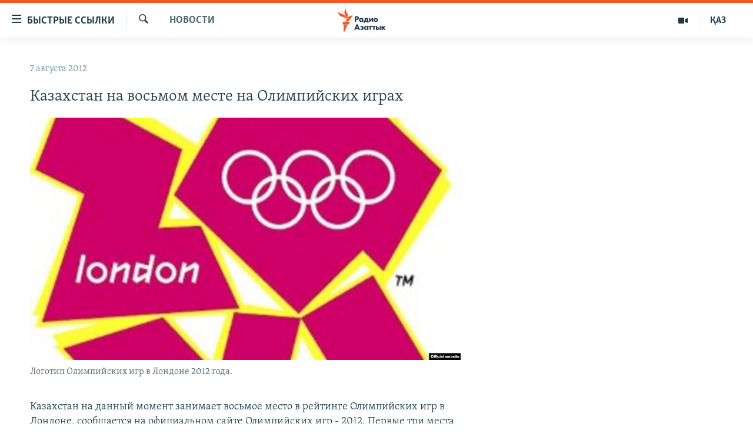

--- FILE ---
content_type: text/html; charset=utf-8
request_url: https://rus.azattyq.org/a/24668789.html
body_size: 41281
content:

<!DOCTYPE html>
<html lang="ru" dir="ltr" class="no-js">
<head>
<link href="/Content/responsive/RFE/ru-KZ/RFE-ru-KZ.css?&amp;av=0.0.0.0&amp;cb=367" rel="stylesheet"/>
<script src="https://tags.azattyq.org/rferl-pangea/prod/utag.sync.js"></script> <script type='text/javascript' src='https://www.youtube.com/iframe_api' async></script>
<link rel="manifest" href="/manifest.json">
<script type="text/javascript">
//a general 'js' detection, must be on top level in <head>, due to CSS performance
document.documentElement.className = "js";
var cacheBuster = "367";
var appBaseUrl = "/";
var imgEnhancerBreakpoints = [0, 144, 256, 408, 650, 1023, 1597];
var isLoggingEnabled = false;
var isPreviewPage = false;
var isLivePreviewPage = false;
if (!isPreviewPage) {
window.RFE = window.RFE || {};
window.RFE.cacheEnabledByParam = window.location.href.indexOf('nocache=1') === -1;
const url = new URL(window.location.href);
const params = new URLSearchParams(url.search);
// Remove the 'nocache' parameter
params.delete('nocache');
// Update the URL without the 'nocache' parameter
url.search = params.toString();
window.history.replaceState(null, '', url.toString());
} else {
window.addEventListener('load', function() {
const links = window.document.links;
for (let i = 0; i < links.length; i++) {
links[i].href = '#';
links[i].target = '_self';
}
})
}
var pwaEnabled = true;
var swCacheDisabled;
</script>
<meta charset="utf-8" />
<title>Казахстан на восьмом месте на Олимпийских играх</title>
<meta name="description" content="Казахстан на данный момент занимает восьмое место в рейтинге Олимпийских игр в Лондоне, сообщается на официальном сайте Олимпийских игр - 2012. Первые три места занимают Китай, США и Великобритания соответственно. Южная Корея спустилась в списке на четвертое место.
На счету России 42 медали,..." />
<meta name="keywords" content="Новости " />
<meta name="viewport" content="width=device-width, initial-scale=1.0" />
<meta http-equiv="X-UA-Compatible" content="IE=edge" />
<meta name="robots" content="max-image-preview:large"><meta name="yandex-verification" content="b4983b94636388c5" />
<link href="https://rus.azattyq.org/a/24668789.html" rel="canonical" />
<meta name="apple-mobile-web-app-title" content="Радио &#171;Свободная Европа&#187;/Радио &#171;Свобода&#187;" />
<meta name="apple-mobile-web-app-status-bar-style" content="black" />
<meta name="apple-itunes-app" content="app-id=475986784, app-argument=//24668789.ltr" />
<meta content="Казахстан на восьмом месте на Олимпийских играх" property="og:title" />
<meta content="Казахстан на данный момент занимает восьмое место в рейтинге Олимпийских игр в Лондоне, сообщается на официальном сайте Олимпийских игр - 2012. Первые три места занимают Китай, США и Великобритания соответственно. Южная Корея спустилась в списке на четвертое место.
На счету России 42 медали,..." property="og:description" />
<meta content="article" property="og:type" />
<meta content="https://rus.azattyq.org/a/24668789.html" property="og:url" />
<meta content="Радио Азаттык" property="og:site_name" />
<meta content="https://www.facebook.com/RadioAzattyq" property="article:publisher" />
<meta content="https://gdb.rferl.org/700e7532-7c36-4617-94ae-9d6e71ef1a5c_cx0_cy17_cw0_w1200_h630.jpg" property="og:image" />
<meta content="1200" property="og:image:width" />
<meta content="630" property="og:image:height" />
<meta content="137980759673857" property="fb:app_id" />
<meta content="summary_large_image" name="twitter:card" />
<meta content="@Radio_Azattyk" name="twitter:site" />
<meta content="https://gdb.rferl.org/700e7532-7c36-4617-94ae-9d6e71ef1a5c_cx0_cy17_cw0_w1200_h630.jpg" name="twitter:image" />
<meta content="Казахстан на восьмом месте на Олимпийских играх" name="twitter:title" />
<meta content="Казахстан на данный момент занимает восьмое место в рейтинге Олимпийских игр в Лондоне, сообщается на официальном сайте Олимпийских игр - 2012. Первые три места занимают Китай, США и Великобритания соответственно. Южная Корея спустилась в списке на четвертое место.
На счету России 42 медали,..." name="twitter:description" />
<link rel="amphtml" href="https://rus.azattyq.org/amp/24668789.html" />
<script type="application/ld+json">{"articleSection":"Новости ","isAccessibleForFree":true,"headline":"Казахстан на восьмом месте на Олимпийских играх","inLanguage":"ru-KZ","keywords":"Новости ","author":{"@type":"Person","name":"Автор"},"datePublished":"2012-08-07 02:26:44Z","dateModified":"2012-08-07 02:29:45Z","publisher":{"logo":{"width":512,"height":220,"@type":"ImageObject","url":"https://rus.azattyq.org/Content/responsive/RFE/ru-KZ/img/logo.png"},"@type":"NewsMediaOrganization","url":"https://rus.azattyq.org","sameAs":["https://facebook.com/RadioAzattyq","https://twitter.com/RadioAzattyq","https://www.youtube.com/user/AzattyqRadio","https://www.instagram.com/azattyq","https://t.me/RadioAzattyq"],"name":"Радио Азаттык","alternateName":""},"@context":"https://schema.org","@type":"NewsArticle","mainEntityOfPage":"https://rus.azattyq.org/a/24668789.html","url":"https://rus.azattyq.org/a/24668789.html","description":"Казахстан на данный момент занимает восьмое место в рейтинге Олимпийских игр в Лондоне, сообщается на официальном сайте Олимпийских игр - 2012. Первые три места занимают Китай, США и Великобритания соответственно. Южная Корея спустилась в списке на четвертое место.\r\n\r\n На счету России 42 медали,...","image":{"width":1080,"height":608,"@type":"ImageObject","url":"https://gdb.rferl.org/700e7532-7c36-4617-94ae-9d6e71ef1a5c_cx0_cy17_cw0_w1080_h608.jpg"},"name":"Казахстан на восьмом месте на Олимпийских играх"}</script>
<script src="/Scripts/responsive/infographics.b?v=dVbZ-Cza7s4UoO3BqYSZdbxQZVF4BOLP5EfYDs4kqEo1&amp;av=0.0.0.0&amp;cb=367"></script>
<script src="/Scripts/responsive/loader.b?v=k-Glo3PZlmeSvzVLLV34AUzI5LZTYyUXn8VqJH3e4ug1&amp;av=0.0.0.0&amp;cb=367"></script>
<link rel="icon" type="image/svg+xml" href="/Content/responsive/RFE/img/webApp/favicon.svg" />
<link rel="alternate icon" href="/Content/responsive/RFE/img/webApp/favicon.ico" />
<link rel="mask-icon" color="#ea6903" href="/Content/responsive/RFE/img/webApp/favicon_safari.svg" />
<link rel="apple-touch-icon" sizes="152x152" href="/Content/responsive/RFE/img/webApp/ico-152x152.png" />
<link rel="apple-touch-icon" sizes="144x144" href="/Content/responsive/RFE/img/webApp/ico-144x144.png" />
<link rel="apple-touch-icon" sizes="114x114" href="/Content/responsive/RFE/img/webApp/ico-114x114.png" />
<link rel="apple-touch-icon" sizes="72x72" href="/Content/responsive/RFE/img/webApp/ico-72x72.png" />
<link rel="apple-touch-icon-precomposed" href="/Content/responsive/RFE/img/webApp/ico-57x57.png" />
<link rel="icon" sizes="192x192" href="/Content/responsive/RFE/img/webApp/ico-192x192.png" />
<link rel="icon" sizes="128x128" href="/Content/responsive/RFE/img/webApp/ico-128x128.png" />
<meta name="msapplication-TileColor" content="#ffffff" />
<meta name="msapplication-TileImage" content="/Content/responsive/RFE/img/webApp/ico-144x144.png" />
<link rel="preload" href="/Content/responsive/fonts/Skolar-Lt_Cyrl_v2.4.woff" type="font/woff" as="font" crossorigin="anonymous" />
<link rel="alternate" type="application/rss+xml" title="RFE/RL - Top Stories [RSS]" href="/api/" />
<link rel="sitemap" type="application/rss+xml" href="/sitemap.xml" />
</head>
<body class=" nav-no-loaded cc_theme pg-arch arch-news nojs-images ">
<noscript><iframe src="https://www.googletagmanager.com/ns.html?id=GTM-WXZBPZ" height="0" width="0" style="display:none;visibility:hidden"></iframe></noscript><script type="text/javascript" data-cookiecategory="analytics">
window.dataLayer = window.dataLayer || [];window.dataLayer.push({ event: 'page_meta_ready',url:"https://rus.azattyq.org/a/24668789.html",property_id:"418",article_uid:"24668789",page_title:"Казахстан на восьмом месте на Олимпийских играх",page_type:"article",content_type:"article",subcontent_type:"article",last_modified:"2012-08-07 02:29:45Z",pub_datetime:"2012-08-07 02:26:44Z",pub_year:"2012",pub_month:"08",pub_day:"07",pub_hour:"02",pub_weekday:"Tuesday",section:"новости ",english_section:"news-azattyq",byline:"",categories:"news-azattyq",domain:"rus.azattyq.org",language:"Russian",language_service:"RFERL Kazakh",platform:"web",copied:"no",copied_article:"",copied_title:"",runs_js:"Yes",cms_release:"8.43.0.0.367",enviro_type:"prod",slug:""});
if (top.location === self.location) { //if not inside of an IFrame
var renderGtm = "true";
if (renderGtm === "true") {
(function(w,d,s,l,i){w[l]=w[l]||[];w[l].push({'gtm.start':new Date().getTime(),event:'gtm.js'});var f=d.getElementsByTagName(s)[0],j=d.createElement(s),dl=l!='dataLayer'?'&l='+l:'';j.async=true;j.src='//www.googletagmanager.com/gtm.js?id='+i+dl;f.parentNode.insertBefore(j,f);})(window,document,'script','dataLayer','GTM-WXZBPZ');
}
}
</script>
<!--Analytics tag js version start-->
<script type="text/javascript" data-cookiecategory="analytics">
var utag_data={entity:"RFE",cms_release:"8.43.0.0.367",language:"Russian",language_service:"RFERL Kazakh",short_language_service:"KAZ",property_id:"418",platform:"web",platform_short:"W",runs_js:"Yes",page_title:"Казахстан на восьмом месте на Олимпийских играх",page_type:"article",page_name:"Казахстан на восьмом месте на Олимпийских играх",content_type:"article",subcontent_type:"article",enviro_type:"prod",url:"https://rus.azattyq.org/a/24668789.html",domain:"rus.azattyq.org",pub_year:"2012",pub_month:"08",pub_day:"07",pub_hour:"02",pub_weekday:"Tuesday",copied:"no",copied_article:"",copied_title:"",byline:"",categories:"news-azattyq",slug:"",section:"новости ",english_section:"news-azattyq",article_uid:"24668789"};
if(typeof(TealiumTagFrom)==='function' && typeof(TealiumTagSearchKeyword)==='function') {
var utag_from=TealiumTagFrom();var utag_searchKeyword=TealiumTagSearchKeyword();
if(utag_searchKeyword!=null && utag_searchKeyword!=='' && utag_data["search_keyword"]==null) utag_data["search_keyword"]=utag_searchKeyword;if(utag_from!=null && utag_from!=='') utag_data["from"]=TealiumTagFrom();}
if(window.top!== window.self&&utag_data.page_type==="snippet"){utag_data.page_type = 'iframe';}
try{if(window.top!==window.self&&window.self.location.hostname===window.top.location.hostname){utag_data.platform = 'self-embed';utag_data.platform_short = 'se';}}catch(e){if(window.top!==window.self&&window.self.location.search.includes("platformType=self-embed")){utag_data.platform = 'cross-promo';utag_data.platform_short = 'cp';}}
(function(a,b,c,d){ a="https://tags.azattyq.org/rferl-pangea/prod/utag.js"; b=document;c="script";d=b.createElement(c);d.src=a;d.type="text/java"+c;d.async=true; a=b.getElementsByTagName(c)[0];a.parentNode.insertBefore(d,a); })();
</script>
<!--Analytics tag js version end-->
<!-- Analytics tag management NoScript -->
<noscript>
<img style="position: absolute; border: none;" src="https://ssc.azattyq.org/b/ss/bbgprod,bbgentityrferl/1/G.4--NS/186650176?pageName=rfe%3akaz%3aw%3aarticle%3a%d0%9a%d0%b0%d0%b7%d0%b0%d1%85%d1%81%d1%82%d0%b0%d0%bd%20%d0%bd%d0%b0%20%d0%b2%d0%be%d1%81%d1%8c%d0%bc%d0%be%d0%bc%20%d0%bc%d0%b5%d1%81%d1%82%d0%b5%20%d0%bd%d0%b0%20%d0%9e%d0%bb%d0%b8%d0%bc%d0%bf%d0%b8%d0%b9%d1%81%d0%ba%d0%b8%d1%85%20%d0%b8%d0%b3%d1%80%d0%b0%d1%85&amp;c6=%d0%9a%d0%b0%d0%b7%d0%b0%d1%85%d1%81%d1%82%d0%b0%d0%bd%20%d0%bd%d0%b0%20%d0%b2%d0%be%d1%81%d1%8c%d0%bc%d0%be%d0%bc%20%d0%bc%d0%b5%d1%81%d1%82%d0%b5%20%d0%bd%d0%b0%20%d0%9e%d0%bb%d0%b8%d0%bc%d0%bf%d0%b8%d0%b9%d1%81%d0%ba%d0%b8%d1%85%20%d0%b8%d0%b3%d1%80%d0%b0%d1%85&amp;v36=8.43.0.0.367&amp;v6=D=c6&amp;g=https%3a%2f%2frus.azattyq.org%2fa%2f24668789.html&amp;c1=D=g&amp;v1=D=g&amp;events=event1,event52&amp;c16=rferl%20kazakh&amp;v16=D=c16&amp;c5=news-azattyq&amp;v5=D=c5&amp;ch=%d0%9d%d0%be%d0%b2%d0%be%d1%81%d1%82%d0%b8%20&amp;c15=russian&amp;v15=D=c15&amp;c4=article&amp;v4=D=c4&amp;c14=24668789&amp;v14=D=c14&amp;v20=no&amp;c17=web&amp;v17=D=c17&amp;mcorgid=518abc7455e462b97f000101%40adobeorg&amp;server=rus.azattyq.org&amp;pageType=D=c4&amp;ns=bbg&amp;v29=D=server&amp;v25=rfe&amp;v30=418&amp;v105=D=User-Agent " alt="analytics" width="1" height="1" /></noscript>
<!-- End of Analytics tag management NoScript -->
<!--*** Accessibility links - For ScreenReaders only ***-->
<section>
<div class="sr-only">
<h2>Доступность ссылок</h2>
<ul>
<li><a href="#content" data-disable-smooth-scroll="1">Вернуться к основному содержанию</a></li>
<li><a href="#navigation" data-disable-smooth-scroll="1">Вернутся к главной навигации</a></li>
<li><a href="#txtHeaderSearch" data-disable-smooth-scroll="1">Вернутся к поиску</a></li>
</ul>
</div>
</section>
<div dir="ltr">
<div id="page">
<aside>
<div class="c-lightbox overlay-modal">
<div class="c-lightbox__intro">
<h2 class="c-lightbox__intro-title"></h2>
<button class="btn btn--rounded c-lightbox__btn c-lightbox__intro-next" title="Следующий">
<span class="ico ico--rounded ico-chevron-forward"></span>
<span class="sr-only">Следующий</span>
</button>
</div>
<div class="c-lightbox__nav">
<button class="btn btn--rounded c-lightbox__btn c-lightbox__btn--close" title="Закрыть">
<span class="ico ico--rounded ico-close"></span>
<span class="sr-only">Закрыть</span>
</button>
<button class="btn btn--rounded c-lightbox__btn c-lightbox__btn--prev" title="Предыдущий">
<span class="ico ico--rounded ico-chevron-backward"></span>
<span class="sr-only">Предыдущий</span>
</button>
<button class="btn btn--rounded c-lightbox__btn c-lightbox__btn--next" title="Следующий">
<span class="ico ico--rounded ico-chevron-forward"></span>
<span class="sr-only">Следующий</span>
</button>
</div>
<div class="c-lightbox__content-wrap">
<figure class="c-lightbox__content">
<span class="c-spinner c-spinner--lightbox">
<img src="/Content/responsive/img/player-spinner.png"
alt="please wait"
title="please wait" />
</span>
<div class="c-lightbox__img">
<div class="thumb">
<img src="" alt="" />
</div>
</div>
<figcaption>
<div class="c-lightbox__info c-lightbox__info--foot">
<span class="c-lightbox__counter"></span>
<span class="caption c-lightbox__caption"></span>
</div>
</figcaption>
</figure>
</div>
<div class="hidden">
<div class="content-advisory__box content-advisory__box--lightbox">
<span class="content-advisory__box-text">Эта фотография содержит контент, который может показаться оскорбительным или недопустимым.</span>
<button class="btn btn--transparent content-advisory__box-btn m-t-md" value="text" type="button">
<span class="btn__text">
Кликните, чтобы посмотреть
</span>
</button>
</div>
</div>
</div>
<div class="ctc-message pos-fix">
<div class="ctc-message__inner">Link has been copied to clipboard</div>
</div>
</aside>
<div class="hdr-20 hdr-20--big">
<div class="hdr-20__inner">
<div class="hdr-20__max pos-rel">
<div class="hdr-20__side hdr-20__side--primary d-flex">
<label data-for="main-menu-ctrl" data-switcher-trigger="true" data-switch-target="main-menu-ctrl" class="burger hdr-trigger pos-rel trans-trigger" data-trans-evt="click" data-trans-id="menu">
<span class="ico ico-close hdr-trigger__ico hdr-trigger__ico--close burger__ico burger__ico--close"></span>
<span class="ico ico-menu hdr-trigger__ico hdr-trigger__ico--open burger__ico burger__ico--open"></span>
<span class="burger__label">Быстрые ссылки</span>
</label>
<div class="menu-pnl pos-fix trans-target" data-switch-target="main-menu-ctrl" data-trans-id="menu">
<div class="menu-pnl__inner">
<nav class="main-nav menu-pnl__item menu-pnl__item--first">
<ul class="main-nav__list accordeon" data-analytics-tales="false" data-promo-name="link" data-location-name="nav,secnav">
<li class="main-nav__item accordeon__item" data-switch-target="menu-item-598">
<label class="main-nav__item-name main-nav__item-name--label accordeon__control-label" data-switcher-trigger="true" data-for="menu-item-598">
Центральная Азия
<span class="ico ico-chevron-down main-nav__chev"></span>
</label>
<div class="main-nav__sub-list">
<a class="main-nav__item-name main-nav__item-name--link main-nav__item-name--sub" href="/p/6951.html" title="Казахстан" data-item-name="kazakhstan-rus" >Казахстан</a>
<a class="main-nav__item-name main-nav__item-name--link main-nav__item-name--sub" href="/kyrgyzstan" title="Кыргызстан" data-item-name="Kyrgyzstan-rus" >Кыргызстан</a>
<a class="main-nav__item-name main-nav__item-name--link main-nav__item-name--sub" href="/uzbekistan" title="Узбекистан" data-item-name="uzbekistan-rus" >Узбекистан</a>
<a class="main-nav__item-name main-nav__item-name--link main-nav__item-name--sub" href="/tajikistan" title="Таджикистан" data-item-name="tajikistan-rus" >Таджикистан</a>
</div>
</li>
<li class="main-nav__item">
<a class="main-nav__item-name main-nav__item-name--link" href="/z/360" title="Новости" data-item-name="news-azattyq" >Новости</a>
</li>
<li class="main-nav__item">
<a class="main-nav__item-name main-nav__item-name--link" href="/z/22747" title="Война в Украине" data-item-name="war-in-ukraine" >Война в Украине</a>
</li>
<li class="main-nav__item accordeon__item" data-switch-target="menu-item-4683">
<label class="main-nav__item-name main-nav__item-name--label accordeon__control-label" data-switcher-trigger="true" data-for="menu-item-4683">
На других языках
<span class="ico ico-chevron-down main-nav__chev"></span>
</label>
<div class="main-nav__sub-list">
<a class="main-nav__item-name main-nav__item-name--link main-nav__item-name--sub" href="https://www.azattyq.org/" title="Қазақша" target="_blank" rel="noopener">Қазақша</a>
<a class="main-nav__item-name main-nav__item-name--link main-nav__item-name--sub" href="https://www.azattyk.org/" title="Кыргызча" target="_blank" rel="noopener">Кыргызча</a>
<a class="main-nav__item-name main-nav__item-name--link main-nav__item-name--sub" href="https://www.ozodlik.org/" title="Ўзбекча" target="_blank" rel="noopener">Ўзбекча</a>
<a class="main-nav__item-name main-nav__item-name--link main-nav__item-name--sub" href="https://www.ozodi.org/" title="Тоҷикӣ" target="_blank" rel="noopener">Тоҷикӣ</a>
<a class="main-nav__item-name main-nav__item-name--link main-nav__item-name--sub" href="https://www.azathabar.com/" title="T&#252;rkmen&#231;e" target="_blank" rel="noopener">T&#252;rkmen&#231;e</a>
</div>
</li>
</ul>
</nav>
<div class="menu-pnl__item">
<a href="https://www.azattyq.org" class="menu-pnl__item-link" alt="Қазақ">Қазақ</a>
</div>
<div class="menu-pnl__item menu-pnl__item--social">
<h5 class="menu-pnl__sub-head">Подпишитесь на нас в соцсетях</h5>
<a href="https://facebook.com/RadioAzattyq" title="Азаттык в Facebook&#39;e" data-analytics-text="follow_on_facebook" class="btn btn--rounded btn--social-inverted menu-pnl__btn js-social-btn btn-facebook" target="_blank" rel="noopener">
<span class="ico ico-facebook-alt ico--rounded"></span>
</a>
<a href="https://www.youtube.com/user/AzattyqRadio" title="Наш Youtube-канал" data-analytics-text="follow_on_youtube" class="btn btn--rounded btn--social-inverted menu-pnl__btn js-social-btn btn-youtube" target="_blank" rel="noopener">
<span class="ico ico-youtube ico--rounded"></span>
</a>
<a href="https://twitter.com/RadioAzattyq" title="Азаттык в Twitter&#39;e" data-analytics-text="follow_on_twitter" class="btn btn--rounded btn--social-inverted menu-pnl__btn js-social-btn btn-twitter" target="_blank" rel="noopener">
<span class="ico ico-twitter ico--rounded"></span>
</a>
<a href="https://www.instagram.com/azattyq" title="Азаттык в Instagram&#39;е" data-analytics-text="follow_on_instagram" class="btn btn--rounded btn--social-inverted menu-pnl__btn js-social-btn btn-instagram" target="_blank" rel="noopener">
<span class="ico ico-instagram ico--rounded"></span>
</a>
<a href="https://t.me/RadioAzattyq" title="Азаттык в Telegram&#39;е" data-analytics-text="follow_on_telegram" class="btn btn--rounded btn--social-inverted menu-pnl__btn js-social-btn btn-telegram" target="_blank" rel="noopener">
<span class="ico ico-telegram ico--rounded"></span>
</a>
</div>
<div class="menu-pnl__item">
<a href="/navigation/allsites" class="menu-pnl__item-link">
<span class="ico ico-languages "></span>
Все сайты РСЕ/РС
</a>
</div>
</div>
</div>
<label data-for="top-search-ctrl" data-switcher-trigger="true" data-switch-target="top-search-ctrl" class="top-srch-trigger hdr-trigger">
<span class="ico ico-close hdr-trigger__ico hdr-trigger__ico--close top-srch-trigger__ico top-srch-trigger__ico--close"></span>
<span class="ico ico-search hdr-trigger__ico hdr-trigger__ico--open top-srch-trigger__ico top-srch-trigger__ico--open"></span>
</label>
<div class="srch-top srch-top--in-header" data-switch-target="top-search-ctrl">
<div class="container">
<form action="/s" class="srch-top__form srch-top__form--in-header" id="form-topSearchHeader" method="get" role="search"><label for="txtHeaderSearch" class="sr-only">Искать</label>
<input type="text" id="txtHeaderSearch" name="k" placeholder="Поиск" accesskey="s" value="" class="srch-top__input analyticstag-event" onkeydown="if (event.keyCode === 13) { FireAnalyticsTagEventOnSearch('search', $dom.get('#txtHeaderSearch')[0].value) }" />
<button title="Искать" type="submit" class="btn btn--top-srch analyticstag-event" onclick="FireAnalyticsTagEventOnSearch('search', $dom.get('#txtHeaderSearch')[0].value) ">
<span class="ico ico-search"></span>
</button></form>
</div>
</div>
<a href="/" class="main-logo-link">
<img src="/Content/responsive/RFE/ru-KZ/img/logo-compact.svg" class="main-logo main-logo--comp" alt="site logo">
<img src="/Content/responsive/RFE/ru-KZ/img/logo.svg" class="main-logo main-logo--big" alt="site logo">
</a>
</div>
<div class="hdr-20__side hdr-20__side--secondary d-flex">
<a href="https://www.azattyq.org" title="ҚАЗ" class="hdr-20__secondary-item hdr-20__secondary-item--lang" data-item-name="satellite">
ҚАЗ
</a>
<a href="/multimedia" title="Мультимедиа" class="hdr-20__secondary-item" data-item-name="video">
<span class="ico ico-video hdr-20__secondary-icon"></span>
</a>
<a href="/s" title="Искать" class="hdr-20__secondary-item hdr-20__secondary-item--search" data-item-name="search">
<span class="ico ico-search hdr-20__secondary-icon hdr-20__secondary-icon--search"></span>
</a>
<div class="srch-bottom">
<form action="/s" class="srch-bottom__form d-flex" id="form-bottomSearch" method="get" role="search"><label for="txtSearch" class="sr-only">Искать</label>
<input type="search" id="txtSearch" name="k" placeholder="Поиск" accesskey="s" value="" class="srch-bottom__input analyticstag-event" onkeydown="if (event.keyCode === 13) { FireAnalyticsTagEventOnSearch('search', $dom.get('#txtSearch')[0].value) }" />
<button title="Искать" type="submit" class="btn btn--bottom-srch analyticstag-event" onclick="FireAnalyticsTagEventOnSearch('search', $dom.get('#txtSearch')[0].value) ">
<span class="ico ico-search"></span>
</button></form>
</div>
</div>
<img src="/Content/responsive/RFE/ru-KZ/img/logo-print.gif" class="logo-print" alt="site logo">
<img src="/Content/responsive/RFE/ru-KZ/img/logo-print_color.png" class="logo-print logo-print--color" alt="site logo">
</div>
</div>
</div>
<script>
if (document.body.className.indexOf('pg-home') > -1) {
var nav2In = document.querySelector('.hdr-20__inner');
var nav2Sec = document.querySelector('.hdr-20__side--secondary');
var secStyle = window.getComputedStyle(nav2Sec);
if (nav2In && window.pageYOffset < 150 && secStyle['position'] !== 'fixed') {
nav2In.classList.add('hdr-20__inner--big')
}
}
</script>
<div class="c-hlights c-hlights--breaking c-hlights--no-item" data-hlight-display="mobile,desktop">
<div class="c-hlights__wrap container p-0">
<div class="c-hlights__nav">
<a role="button" href="#" title="Предыдущий">
<span class="ico ico-chevron-backward m-0"></span>
<span class="sr-only">Предыдущий</span>
</a>
<a role="button" href="#" title="Следующий">
<span class="ico ico-chevron-forward m-0"></span>
<span class="sr-only">Следующий</span>
</a>
</div>
<span class="c-hlights__label">
<span class="">Срочные новости:</span>
<span class="switcher-trigger">
<label data-for="more-less-1" data-switcher-trigger="true" class="switcher-trigger__label switcher-trigger__label--more p-b-0" title="Показать больше">
<span class="ico ico-chevron-down"></span>
</label>
<label data-for="more-less-1" data-switcher-trigger="true" class="switcher-trigger__label switcher-trigger__label--less p-b-0" title="Сократить текст">
<span class="ico ico-chevron-up"></span>
</label>
</span>
</span>
<ul class="c-hlights__items switcher-target" data-switch-target="more-less-1">
</ul>
</div>
</div> <div id="content">
<div class="container">
<div class="row">
<div class="col-sm-12 col-md-8">
<div class="news">
<h1 class="pg-title pg-title--move-to-header">
Новости
</h1>
<div id="newsItems" class="accordeon accordeon--scroll-adjust">
<div class="accordeon__item-wrap">
<div class="news__item news__item--unopenable accordeon__item sticky-btn-parent" data-switcher-opened=true data-switch-target="more-less-24668789" data-article-id="24668789" data-api-id="24668789" data-api-type="1">
<div class="news__item-inner pos-rel">
<div class="publishing-details ">
<div class="published">
<span class="date" >
<time pubdate="pubdate" datetime="2012-08-07T07:26:44+05:00">
7 августа 2012
</time>
</span>
</div>
</div>
<h1 class="title pg-title">
Казахстан на восьмом месте на Олимпийских играх
</h1>
<div class="cover-media">
<figure class="media-image js-media-expand">
<div class="img-wrap">
<div class="thumb thumb16_9">
<img src="https://gdb.rferl.org/700e7532-7c36-4617-94ae-9d6e71ef1a5c_cx0_cy17_cw0_w250_r1_s.jpg" alt="Логотип Олимпийских игр в Лондоне 2012 года." />
</div>
</div>
<figcaption>
<span class="caption">Логотип Олимпийских игр в Лондоне 2012 года.</span>
</figcaption>
</figure>
</div>
<div class="news__buttons news__buttons--main pos-abs">
<button class="btn btn--news btn--news-more pos-abs">
<span class="ico ico-chevron-down"></span>
</button>
<button class="btn btn--news sticky-btn btn--news-less">
<span class="ico ico-close"></span>
</button>
</div>
<div class="wsw accordeon__target">
Казахстан на данный момент занимает восьмое место в рейтинге Олимпийских игр в Лондоне, сообщается на официальном сайте Олимпийских игр - 2012. Первые три места занимают Китай, США и Великобритания соответственно. Южная Корея спустилась в списке на четвертое место.<br />
<br />
На счету России 42 медали, она – на шестом месте. Замыкают список Тринидад и Тобаго, Турция и Узбекистан. В копилке Казахстана семь медалей, из которых шесть золотых и одна бронзовая.
</div>
<div class="pos-rel news__read-more">
<label class="news__read-more-label accordeon__control-label pos-abs" data-for="more-less-24668789" data-switcher-trigger="true"></label>
<a class="btn btn--link news__read-more-btn" href="#" title="Читать дальше">
<span class="btn__text">
Читать дальше
</span>
</a>
</div>
<label data-for="more-less-24668789" data-switcher-trigger="true" class="switcher-trigger__label accordeon__control-label news__control-label pos-abs"></label>
</div>
<div class="news__share-outer">
<aside class="share news__sharing js-share--apply-sticky js-share--expandable js-share--horizontal" >
<ul class="share__list">
<li class="share__item">
<a href="https://facebook.com/sharer.php?u=https%3a%2f%2frus.azattyq.org%2fa%2f24668789.html"
data-analytics-text="share_on_facebook"
title="Добавить в свой Facebook" target="_blank"
class="btn btn--rounded btn-facebook js-social-btn">
<span class="ico ico--rounded ico-facebook ico--s"></span>
</a>
</li>
<li class="share__item">
<a href="https://twitter.com/share?url=https%3a%2f%2frus.azattyq.org%2fa%2f24668789.html&amp;text=%d0%9a%d0%b0%d0%b7%d0%b0%d1%85%d1%81%d1%82%d0%b0%d0%bd+%d0%bd%d0%b0+%d0%b2%d0%be%d1%81%d1%8c%d0%bc%d0%be%d0%bc+%d0%bc%d0%b5%d1%81%d1%82%d0%b5+%d0%bd%d0%b0+%d0%9e%d0%bb%d0%b8%d0%bc%d0%bf%d0%b8%d0%b9%d1%81%d0%ba%d0%b8%d1%85+%d0%b8%d0%b3%d1%80%d0%b0%d1%85"
data-analytics-text="share_on_twitter"
title="Добавить в свой Twitter" target="_blank"
class="btn btn--rounded btn-twitter js-social-btn">
<span class="ico ico--rounded ico-twitter ico--s"></span>
</a>
</li>
<li class="share__item">
<span class="visible-xs-inline-block visible-sm-inline-block">
<a href="whatsapp://send?text=https%3a%2f%2frus.azattyq.org%2fa%2f24668789.html"
data-analytics-text="share_on_whatsapp"
title="WhatsApp" target="_blank"
class="btn btn--rounded btn-whatsapp js-social-btn">
<span class="ico ico--rounded ico-whatsapp ico--s"></span>
</a>
</span>
</li>
<li class="share__item">
<div class="ctc">
<input type="text" class="ctc__input" readonly="readonly">
<button class="btn btn--rounded btn--ctc ctc__button" value="text" role="copy link" js-href="https://rus.azattyq.org/a/24668789.html" title="copy link">
<span class="ico ico-content-copy ico--rounded ico--s"></span>
</button>
</div>
</li>
<li class="share__item share__item--additional">
<a href="mailto:?body=https%3a%2f%2frus.azattyq.org%2fa%2f24668789.html&amp;subject=Казахстан на восьмом месте на Олимпийских играх"
title="Отправить по электронному адресу"
class="btn btn--rounded btn-email ">
<span class="ico ico--rounded ico-email ico--s"></span>
</a>
</li>
<li class="share__item share__item--sharing-more">
<a title="поделиться в других соцсетях" data-title-additional="Fewer options" class="btn btn--rounded btn--show-more hidden">
<span class="ico ico--rounded ico-ellipsis ico--s"></span>
</a>
</li>
</ul>
</aside>
</div>
</div>
</div>
<div class="news__item news__item--spacer ">
<h4 class="title news__spacer-title">Читать дальше</h4>
</div>
<div class="accordeon__item-wrap">
<div class="news__item news__item--unopenable accordeon__item sticky-btn-parent" data-switch-target="more-less-33592408" data-article-id="33592408" data-api-id="33592408" data-api-type="1">
<div class="news__item-inner pos-rel">
<div class="publishing-details ">
<div class="published">
<span class="date" >
<time pubdate="pubdate" datetime="2025-11-15T09:34:42+05:00">
15 ноября 2025
</time>
</span>
</div>
</div>
<h1 class="title pg-title">
США разрешили проводить операции с &#171;Лукойлом&#187; и &#171;Роснефтью&#187; для Карачаганака, Тенгиза и КТК
</h1>
<div class="cover-media">
<figure class="media-image js-media-expand">
<div class="img-wrap">
<div class="thumb thumb16_9">
<img src="https://gdb.rferl.org/6732C659-4B86-4105-ADB0-AB0185CE2492_w250_r1_s.jpg" alt="Инфраструктура на месторождении Карачаганак в Западно-Казахстанской области" />
</div>
</div>
<figcaption>
<span class="caption">Инфраструктура на месторождении Карачаганак в Западно-Казахстанской области</span>
</figcaption>
</figure>
</div>
<div class="news__buttons news__buttons--main pos-abs">
<button class="btn btn--news btn--news-more pos-abs">
<span class="ico ico-chevron-down"></span>
</button>
<button class="btn btn--news sticky-btn btn--news-less">
<span class="ico ico-close"></span>
</button>
</div>
<div class="wsw accordeon__target">
<p>Соединенные Штаты <a href="https://ofac.treasury.gov/media/934746/download?inline" target="_blank" class="wsw__a" dir="ltr">разрешили</a> проводить операции с <a href="https://rus.azattyq.org/a/ssha-vveli-sanktsii-protiv-lukoyla-i-rosnefti-/33567490.html" target="_blank" class="wsw__a" dir="ltr">попавшими под санкции</a> российскими компаниями «Лукойл» и «Роснефть» для проектов Карачаганакского и Тенгизского месторождений и Каспийского трубопроводного консорциума Казахстане.</p><p>Управление по контролю за иностранными активами Минфина США по сути запретило двум российским предприятиям продавать доли в компаниях, разрабатывающих два нефтегазовых месторождения на западе Казахстана, а также в Каспийском трубопроводе, по которому транспортируется около 80 процентов экспортируемой на Запад казахстанской нефти. Подсанкционные российские компании в этих трех проектах работают совместно с западными нефтяными гигантами.</p><div data-owner-ct="None" data-inline="False">
<div class="media-block also-read" >
<a href="/a/popavshiy-pod-sanktsii-lukoyl-prodayot-zarubezhnye-aktivy-chto-budet-s-ego-proektami-vnutri-kazahstana-/33576740.html" target="_self" title="Попавший под санкции &#171;Лукойл&#187; продаёт зарубежные активы. Что будет с его проектами в Казахстане?" class="img-wrap img-wrap--size-3 also-read__img">
<span class="thumb thumb16_9">
<noscript class="nojs-img">
<img src="https://gdb.rferl.org/f023a083-08b1-4c43-93e4-08ddfa9b85de_w100_r1.jpg" alt="">
</noscript>
<img data-src="https://gdb.rferl.org/f023a083-08b1-4c43-93e4-08ddfa9b85de_w100_r1.jpg" alt="" />
</span>
</a>
<div class="media-block__content also-read__body also-read__body--h">
<a href="/a/popavshiy-pod-sanktsii-lukoyl-prodayot-zarubezhnye-aktivy-chto-budet-s-ego-proektami-vnutri-kazahstana-/33576740.html" target="_self" title="Попавший под санкции &#171;Лукойл&#187; продаёт зарубежные активы. Что будет с его проектами в Казахстане?">
<span class="also-read__text--label">
ЧИТАЙТЕ ТАКЖЕ:
</span>
<h4 class="media-block__title media-block__title--size-3 also-read__text p-0">
Попавший под санкции &#171;Лукойл&#187; продаёт зарубежные активы. Что будет с его проектами в Казахстане?
</h4>
</a>
</div>
</div>
</div><p><br /></p><p>14 ноября стало известно, что США также расширили временное исключение из санкционного списка для зарубежных подразделений «Лукойла». Это даст компании больше времени на продажу активов.</p><p style="text-align: start;">Санкции, мешающие продаже зарубежных активов, сняты до 13 декабря, <a href="https://ofac.treasury.gov/media/934751/download?inline" target="_blank" class="wsw__a" dir="ltr">говорится</a> в заявлении министерства финансов США. На тот же срок разрешена <a href="https://ofac.treasury.gov/media/934751/download?inline" target="_blank" class="wsw__a" dir="ltr">работа</a> зарубежных заправочных станций, принадлежащих российской компании.</p><p style="text-align: start;">Ещё одно исключение из американских санкций разрешает компаниям вести переговоры с «Лукойлом» о покупке их зарубежных активов, следует из сообщения на сайте министерства финансов США. Ранее в пятницу агентство Reuters сообщило, что одним из потенциальных покупателей может выступать американская инвестиционная компания Carlyle.</p><p style="text-align: start;">Отдельная лицензия, сроком почти на полгода, <a href="https://ofac.treasury.gov/media/934746/download?inline" target="_blank" class="wsw__a" dir="ltr">выдана</a> для болгарских подразделений «Лукойла», в том числе для нефтеперерабатывающего завода в Бургасе и компаний, обеспечивающих заправку самолётов и судов. Они могут работать до конца апреля. Ранее болгарское правительство добилось приостановки санкций Великобритании против этих активов — до февраля.</p><div>
<div class="media-block also-read">
<span class="also-read__text--label">ЧИТАЙТЕ ТАКЖЕ:</span>
<div class="media-block__content package-list package-list--also-read">
<a href="https://rus.azattyq.org/a/kazmunaygaz-i-podsanktsionnaya-lukoyl-provodyat-kompleksnuyu-otsenku-vliyaniya-sanktsiy-na-sovmestnye-proekty/33580928.html" target='_self'><h4 class="media-block__title media-block__title--size-3">&#171;КазМунайГаз&#187; и подсанкционная &#171;Лукойл&#187; проводят комплексную оценку влияния санкций на совместные проекты</h4></a>
</div>
<div class="media-block__content package-list package-list--also-read">
<a href="https://rus.azattyq.org/a/gunvor-posle-zayavleniya-minfina-ssha-otkazalsya-ot-sdelki-s-lukoylom-/33583893.html" target='_self'><h4 class="media-block__title media-block__title--size-3">Gunvor после заявления Минфина США отказался от сделки с &#171;Лукойлом&#187;</h4></a>
</div>
<div class="media-block__content package-list package-list--also-read">
<a href="https://rus.azattyq.org/a/kak-kitay-mozhet-otreagirovat-na-sanktsii-ssha-v-otnoshenii-rossiyskih-neftyanyh-gigantov-/33570925.html" target='_self'><h4 class="media-block__title media-block__title--size-3">США наложили санкции на российских нефтяных гигантов. Как на это отреагирует Китай, главный покупатель черного золота?</h4></a>
</div>
</div>
</div><p><br /></p><ul><li>«Лукойл» владеет в Казахстане 5-процентной долей в консорциуме «Тенгизшевройл», 13,5-процентным пакетом оператора Карачаганакского месторождения, 50 процентами акций компании Kalamkas-Khazar Operating и 49,99 процента акций в «Аль-Фараби Operating». Российская компания также работает с национальной компанией «КазМунайГаз» в совместных предприятиях по разработке месторождений Хвалынское и Орталык.</li><li>«Роснефть» участвует в разработке Карачаганакского и Тенгизского нефтегазовых месторождений, но ее доля там невелика. Однако компания играет важную роль в экспортной инфраструктуре. Ей принадлежит 7,5-процентный пакет акций Каспийского трубопроводного консорциума — ключевой артерии экспорта казахстанской нефти на рынки Европы.</li></ul>
</div>
<div class="pos-rel news__read-more">
<label class="news__read-more-label accordeon__control-label pos-abs" data-for="more-less-33592408" data-switcher-trigger="true"></label>
<a class="btn btn--link news__read-more-btn" href="#" title="Читать дальше">
<span class="btn__text">
Читать дальше
</span>
</a>
</div>
<label data-for="more-less-33592408" data-switcher-trigger="true" class="switcher-trigger__label accordeon__control-label news__control-label pos-abs"></label>
</div>
<div class="news__share-outer">
<aside class="share news__sharing js-share--apply-sticky js-share--expandable js-share--horizontal" >
<ul class="share__list">
<li class="share__item">
<a href="https://facebook.com/sharer.php?u=%2fa%2fssha-razreshili-provodit-operatsii-s-lukoylom-i-rosneftyu-dlya-karachaganaka-tengiza-i-ktk%2f33592408.html"
data-analytics-text="share_on_facebook"
title="Добавить в свой Facebook" target="_blank"
class="btn btn--rounded btn-facebook js-social-btn">
<span class="ico ico--rounded ico-facebook ico--s"></span>
</a>
</li>
<li class="share__item">
<a href="https://twitter.com/share?url=%2fa%2fssha-razreshili-provodit-operatsii-s-lukoylom-i-rosneftyu-dlya-karachaganaka-tengiza-i-ktk%2f33592408.html&amp;text=%d0%a1%d0%a8%d0%90+%d1%80%d0%b0%d0%b7%d1%80%d0%b5%d1%88%d0%b8%d0%bb%d0%b8+%d0%bf%d1%80%d0%be%d0%b2%d0%be%d0%b4%d0%b8%d1%82%d1%8c+%d0%be%d0%bf%d0%b5%d1%80%d0%b0%d1%86%d0%b8%d0%b8+%d1%81+%c2%ab%d0%9b%d1%83%d0%ba%d0%be%d0%b9%d0%bb%d0%be%d0%bc%c2%bb+%d0%b8+%c2%ab%d0%a0%d0%be%d1%81%d0%bd%d0%b5%d1%84%d1%82%d1%8c%d1%8e%c2%bb+%d0%b4%d0%bb%d1%8f+%d0%9a%d0%b0%d1%80%d0%b0%d1%87%d0%b0%d0%b3%d0%b0%d0%bd%d0%b0%d0%ba%d0%b0%2c+%d0%a2%d0%b5%d0%bd%d0%b3%d0%b8%d0%b7%d0%b0+%d0%b8+%d0%9a%d0%a2%d0%9a"
data-analytics-text="share_on_twitter"
title="Добавить в свой Twitter" target="_blank"
class="btn btn--rounded btn-twitter js-social-btn">
<span class="ico ico--rounded ico-twitter ico--s"></span>
</a>
</li>
<li class="share__item">
<span class="visible-xs-inline-block visible-sm-inline-block">
<a href="whatsapp://send?text=%2fa%2fssha-razreshili-provodit-operatsii-s-lukoylom-i-rosneftyu-dlya-karachaganaka-tengiza-i-ktk%2f33592408.html"
data-analytics-text="share_on_whatsapp"
title="WhatsApp" target="_blank"
class="btn btn--rounded btn-whatsapp js-social-btn">
<span class="ico ico--rounded ico-whatsapp ico--s"></span>
</a>
</span>
</li>
<li class="share__item">
<div class="ctc">
<input type="text" class="ctc__input" readonly="readonly">
<button class="btn btn--rounded btn--ctc ctc__button" value="text" role="copy link" js-href="/a/ssha-razreshili-provodit-operatsii-s-lukoylom-i-rosneftyu-dlya-karachaganaka-tengiza-i-ktk/33592408.html" title="copy link">
<span class="ico ico-content-copy ico--rounded ico--s"></span>
</button>
</div>
</li>
<li class="share__item share__item--additional">
<a href="mailto:?body=%2fa%2fssha-razreshili-provodit-operatsii-s-lukoylom-i-rosneftyu-dlya-karachaganaka-tengiza-i-ktk%2f33592408.html&amp;subject=США разрешили проводить операции с &#171;Лукойлом&#187; и &#171;Роснефтью&#187; для Карачаганака, Тенгиза и КТК"
title="Отправить по электронному адресу"
class="btn btn--rounded btn-email ">
<span class="ico ico--rounded ico-email ico--s"></span>
</a>
</li>
<li class="share__item share__item--sharing-more">
<a title="поделиться в других соцсетях" data-title-additional="Fewer options" class="btn btn--rounded btn--show-more hidden">
<span class="ico ico--rounded ico-ellipsis ico--s"></span>
</a>
</li>
</ul>
</aside>
<aside class="news__show-comments">
<a href="https://rus.azattyq.org/a/ssha-razreshili-provodit-operatsii-s-lukoylom-i-rosneftyu-dlya-karachaganaka-tengiza-i-ktk/33592408.html" class="news__show-comments-link">
<button class="btn btn--link news__show-comments-btn" value="text" role="Смотреть комментарии" title="Смотреть комментарии">
<span class="ico ico-comment news__show-comments-ico"></span>
<span class="btn__text">
Смотреть комментарии
</span>
</button>
<span class="ico ico-chevron-down news__show-comments-ico"></span>
<span class="ico ico-chevron-up news__show-comments-ico"></span>
</a>
</aside>
</div>
<div class="news__comments-outer sticky-btn-parent pos-rel">
<div class="news__buttons pos-abs">
<button class="btn btn--news sticky-btn btn--news-comments btn--seen" value="Button" role="Button" title="Button">
<span class="ico ico-close"></span>
</button>
</div>
<div class="news__comments hidden">
<label data-for="more-less-33592408" data-switcher-trigger="true" data-close-only="true" class="switcher-trigger__label accordeon__control-label news__control-label news__control-label--comments pos-abs"></label>
<div id="comments" class="comments-parent">
<div class="row">
<div class="col-xs-12">
<div class="comments comments--fb">
<h3 class="section-head">КОММЕНТАРИИ</h3>
<div class="comments__disclaimer">
Корпорация РСЕ/РC, к которой относится Азаттык, объявлена в России &#171;нежелательной организацией&#187;. В этой связи комментирование на нашем сайте, лайки и шэры могут быть наказуемы в России. Чтение и просмотр контента российским законодательством не наказуемы.
</div>
<div class="comments-form comments-facebook">
<div class="fb-comments" data-href="http://rus.azattyq.org/a/ssha-razreshili-provodit-operatsii-s-lukoylom-i-rosneftyu-dlya-karachaganaka-tengiza-i-ktk/33592408.html" data-numposts="2" data-mobile="true"></div>
</div>
</div>
</div>
</div>
</div>
</div>
</div>
</div>
</div>
<div class="accordeon__item-wrap">
<div class="news__item news__item--unopenable accordeon__item sticky-btn-parent" data-switch-target="more-less-33592401" data-article-id="33592401" data-api-id="33592401" data-api-type="1">
<div class="news__item-inner pos-rel">
<div class="publishing-details ">
<div class="published">
<span class="date" >
<time pubdate="pubdate" datetime="2025-11-15T08:58:54+05:00">
15 ноября 2025
</time>
</span>
</div>
</div>
<h1 class="title pg-title">
В Таджикистане похоронили погибшего в Украине сына известного священнослужителя
</h1>
<div class="cover-media">
<figure class="media-image js-media-expand">
<div class="img-wrap">
<div class="thumb thumb16_9">
<img src="https://gdb.rferl.org/527488a3-9f23-4b21-8655-08ddfa912cba_w250_r1_s.jpg" alt="Нисориддин Хомушов" />
</div>
</div>
<figcaption>
<span class="caption">Нисориддин Хомушов</span>
</figcaption>
</figure>
</div>
<div class="news__buttons news__buttons--main pos-abs">
<button class="btn btn--news btn--news-more pos-abs">
<span class="ico ico-chevron-down"></span>
</button>
<button class="btn btn--news sticky-btn btn--news-less">
<span class="ico ico-close"></span>
</button>
</div>
<div class="wsw accordeon__target">
<p>В Душанбе 14 ноября похоронили убитого в Украине сына Джамолиддина Хомуши, главы отдела фетв Совета улемов Таджикистана. 36-летний Нисориддин Хомушов воевал в Украине на стороне России, по сообщениям, был убит практически сразу после того, как попал на фронт.</p><p>Как <a href="https://www.ozodi.org/a/pisari-raisi-bakhshi-fatvoi-shuroi-ulamoi-tojikiston-dar-ukraina-kushta-shudaast/33591948.html" target="_blank" class="wsw__a" dir="ltr">пишет</a> Таджикская редакция Радио Свободная Европа/Радио Свобода (Озоди), сын священнослужителя с женой и четырьмя детьми жил в последние годы в России, около трех месяцев назад он подписал контракт с Минобороны. С августа перестал выходить на связь с родными.</p><p>Тело привезли на родину на днях. В пятницу в мечети в Душанбе прошло прощание с Нисориддином Хомушовым по исламским канонам, в котором принимал участие верховный муфтий Таджикистана Саидмукаррам Абдулкодирзода, сообщает Озоди.</p><p>Джамолиддин Хомуши — один из самых активных членов Совета улемов Таджикистана, который регулярно общается с журналистами по вопросам исламского права и является известной личностью в стране.</p><p>Тысячи мигрантов из Центральной Азии, в том числе выходцев из Таджикистана, приехавших в Россию на заработки, оказались втянуты в войну против Украины. Кто-то подписал контракт с Минобороны ради обещанного гражданства, кто-то — под давлением или в надежде заработать, третьи — в обмен на освобождение из российских тюрем.</p><div data-owner-ct="None" data-inline="False">
<div class="media-block also-read" >
<a href="/a/kazakhstan-spisok-pschgibshih-v-ukraine-feature/33570952.html" target="_self" title="&#171;Поехали в Россию? На свадьбу заработаешь&#187;. Как казахстанцы попадают на чужую войну и гибнут в Украине&#160;" class="img-wrap img-wrap--size-3 also-read__img">
<span class="thumb thumb16_9">
<noscript class="nojs-img">
<img src="https://gdb.rferl.org/06de89d9-031a-4e3b-9b6a-e811309b3347_w100_r1.jpg" alt="Российские военные в Украине">
</noscript>
<img data-src="https://gdb.rferl.org/06de89d9-031a-4e3b-9b6a-e811309b3347_w100_r1.jpg" alt="Российские военные в Украине" />
</span>
</a>
<div class="media-block__content also-read__body also-read__body--h">
<a href="/a/kazakhstan-spisok-pschgibshih-v-ukraine-feature/33570952.html" target="_self" title="&#171;Поехали в Россию? На свадьбу заработаешь&#187;. Как казахстанцы попадают на чужую войну и гибнут в Украине&#160;">
<span class="also-read__text--label">
ЧИТАЙТЕ ТАКЖЕ:
</span>
<h4 class="media-block__title media-block__title--size-3 also-read__text p-0">
&#171;Поехали в Россию? На свадьбу заработаешь&#187;. Как казахстанцы попадают на чужую войну и гибнут в Украине&#160;
</h4>
</a>
</div>
</div>
</div><p><br /></p><p>За последние месяцы украинский государственный проект «Хочу жить» <a href="https://rus.azattyq.org/a/proekt-hochu-zhit-opublikoval-spisok-iz-446-pogibshih-grazhdan-tadzhikistana-voevavshih-v-rossiyskoy-armii/33556212.html" target="_blank" class="wsw__a" dir="ltr">опубликовал</a> имена почти трех тысяч граждан Таджикистана, заключивших контракты с министерством обороны России. Реальное число воюющих на стороне Москвы таджикистанцев может быть намного выше.</p><p>Законы Таджикистана предусматривают строгое наказание за участие в вооруженных конфликтах за рубежом, однако за три с половиной года войны ни одного воевавшего в Украине таджикистанца не привлекли к ответственности.</p><div data-owner-ct="None" data-inline="False">
<div class="media-block also-read" >
<a href="/a/pochemu-tadzhikistan-ne-presleduet-grazhdan-voyuyuschih-v-ukraine/33528601.html" target="_self" title="Демонстрация лояльности или защита мигрантов? Почему Таджикистан не преследует граждан, воюющих в Украине" class="img-wrap img-wrap--size-3 also-read__img">
<span class="thumb thumb16_9">
<noscript class="nojs-img">
<img src="https://gdb.rferl.org/01000000-0aff-0242-8928-08dc9a6cefdb_w100_r1.jpg" alt="">
</noscript>
<img data-src="https://gdb.rferl.org/01000000-0aff-0242-8928-08dc9a6cefdb_w100_r1.jpg" alt="" />
</span>
</a>
<div class="media-block__content also-read__body also-read__body--h">
<a href="/a/pochemu-tadzhikistan-ne-presleduet-grazhdan-voyuyuschih-v-ukraine/33528601.html" target="_self" title="Демонстрация лояльности или защита мигрантов? Почему Таджикистан не преследует граждан, воюющих в Украине">
<span class="also-read__text--label">
ЧИТАЙТЕ ТАКЖЕ:
</span>
<h4 class="media-block__title media-block__title--size-3 also-read__text p-0">
Демонстрация лояльности или защита мигрантов? Почему Таджикистан не преследует граждан, воюющих в Украине
</h4>
</a>
</div>
</div>
</div><p><br /></p>
</div>
<div class="pos-rel news__read-more">
<label class="news__read-more-label accordeon__control-label pos-abs" data-for="more-less-33592401" data-switcher-trigger="true"></label>
<a class="btn btn--link news__read-more-btn" href="#" title="Читать дальше">
<span class="btn__text">
Читать дальше
</span>
</a>
</div>
<label data-for="more-less-33592401" data-switcher-trigger="true" class="switcher-trigger__label accordeon__control-label news__control-label pos-abs"></label>
</div>
<div class="news__share-outer">
<aside class="share news__sharing js-share--apply-sticky js-share--expandable js-share--horizontal" >
<ul class="share__list">
<li class="share__item">
<a href="https://facebook.com/sharer.php?u=%2fa%2fv-tadzhikistane-pohoronili-pogibshego-v-ukraine-syna-izvestnogo-svyaschennosluzhitelya%2f33592401.html"
data-analytics-text="share_on_facebook"
title="Добавить в свой Facebook" target="_blank"
class="btn btn--rounded btn-facebook js-social-btn">
<span class="ico ico--rounded ico-facebook ico--s"></span>
</a>
</li>
<li class="share__item">
<a href="https://twitter.com/share?url=%2fa%2fv-tadzhikistane-pohoronili-pogibshego-v-ukraine-syna-izvestnogo-svyaschennosluzhitelya%2f33592401.html&amp;text=%d0%92+%d0%a2%d0%b0%d0%b4%d0%b6%d0%b8%d0%ba%d0%b8%d1%81%d1%82%d0%b0%d0%bd%d0%b5+%d0%bf%d0%be%d1%85%d0%be%d1%80%d0%be%d0%bd%d0%b8%d0%bb%d0%b8+%d0%bf%d0%be%d0%b3%d0%b8%d0%b1%d1%88%d0%b5%d0%b3%d0%be+%d0%b2+%d0%a3%d0%ba%d1%80%d0%b0%d0%b8%d0%bd%d0%b5+%d1%81%d1%8b%d0%bd%d0%b0+%d0%b8%d0%b7%d0%b2%d0%b5%d1%81%d1%82%d0%bd%d0%be%d0%b3%d0%be+%d1%81%d0%b2%d1%8f%d1%89%d0%b5%d0%bd%d0%bd%d0%be%d1%81%d0%bb%d1%83%d0%b6%d0%b8%d1%82%d0%b5%d0%bb%d1%8f"
data-analytics-text="share_on_twitter"
title="Добавить в свой Twitter" target="_blank"
class="btn btn--rounded btn-twitter js-social-btn">
<span class="ico ico--rounded ico-twitter ico--s"></span>
</a>
</li>
<li class="share__item">
<span class="visible-xs-inline-block visible-sm-inline-block">
<a href="whatsapp://send?text=%2fa%2fv-tadzhikistane-pohoronili-pogibshego-v-ukraine-syna-izvestnogo-svyaschennosluzhitelya%2f33592401.html"
data-analytics-text="share_on_whatsapp"
title="WhatsApp" target="_blank"
class="btn btn--rounded btn-whatsapp js-social-btn">
<span class="ico ico--rounded ico-whatsapp ico--s"></span>
</a>
</span>
</li>
<li class="share__item">
<div class="ctc">
<input type="text" class="ctc__input" readonly="readonly">
<button class="btn btn--rounded btn--ctc ctc__button" value="text" role="copy link" js-href="/a/v-tadzhikistane-pohoronili-pogibshego-v-ukraine-syna-izvestnogo-svyaschennosluzhitelya/33592401.html" title="copy link">
<span class="ico ico-content-copy ico--rounded ico--s"></span>
</button>
</div>
</li>
<li class="share__item share__item--additional">
<a href="mailto:?body=%2fa%2fv-tadzhikistane-pohoronili-pogibshego-v-ukraine-syna-izvestnogo-svyaschennosluzhitelya%2f33592401.html&amp;subject=В Таджикистане похоронили погибшего в Украине сына известного священнослужителя"
title="Отправить по электронному адресу"
class="btn btn--rounded btn-email ">
<span class="ico ico--rounded ico-email ico--s"></span>
</a>
</li>
<li class="share__item share__item--sharing-more">
<a title="поделиться в других соцсетях" data-title-additional="Fewer options" class="btn btn--rounded btn--show-more hidden">
<span class="ico ico--rounded ico-ellipsis ico--s"></span>
</a>
</li>
</ul>
</aside>
<aside class="news__show-comments">
<a href="https://rus.azattyq.org/a/v-tadzhikistane-pohoronili-pogibshego-v-ukraine-syna-izvestnogo-svyaschennosluzhitelya/33592401.html" class="news__show-comments-link">
<button class="btn btn--link news__show-comments-btn" value="text" role="Смотреть комментарии" title="Смотреть комментарии">
<span class="ico ico-comment news__show-comments-ico"></span>
<span class="btn__text">
Смотреть комментарии
</span>
</button>
<span class="ico ico-chevron-down news__show-comments-ico"></span>
<span class="ico ico-chevron-up news__show-comments-ico"></span>
</a>
</aside>
</div>
<div class="news__comments-outer sticky-btn-parent pos-rel">
<div class="news__buttons pos-abs">
<button class="btn btn--news sticky-btn btn--news-comments btn--seen" value="Button" role="Button" title="Button">
<span class="ico ico-close"></span>
</button>
</div>
<div class="news__comments hidden">
<label data-for="more-less-33592401" data-switcher-trigger="true" data-close-only="true" class="switcher-trigger__label accordeon__control-label news__control-label news__control-label--comments pos-abs"></label>
<div id="comments" class="comments-parent">
<div class="row">
<div class="col-xs-12">
<div class="comments comments--fb">
<h3 class="section-head">КОММЕНТАРИИ</h3>
<div class="comments__disclaimer">
Корпорация РСЕ/РC, к которой относится Азаттык, объявлена в России &#171;нежелательной организацией&#187;. В этой связи комментирование на нашем сайте, лайки и шэры могут быть наказуемы в России. Чтение и просмотр контента российским законодательством не наказуемы.
</div>
<div class="comments-form comments-facebook">
<div class="fb-comments" data-href="http://rus.azattyq.org/a/v-tadzhikistane-pohoronili-pogibshego-v-ukraine-syna-izvestnogo-svyaschennosluzhitelya/33592401.html" data-numposts="2" data-mobile="true"></div>
</div>
</div>
</div>
</div>
</div>
</div>
</div>
</div>
</div>
<div class="accordeon__item-wrap">
<div class="news__item news__item--unopenable accordeon__item sticky-btn-parent" data-switch-target="more-less-33592395" data-article-id="33592395" data-api-id="33592395" data-api-type="1">
<div class="news__item-inner pos-rel">
<div class="publishing-details ">
<div class="published">
<span class="date" >
<time pubdate="pubdate" datetime="2025-11-15T08:08:23+05:00">
15 ноября 2025
</time>
</span>
</div>
</div>
<h1 class="title pg-title">
Украинские дроны атаковали порт в Новороссийске. Астана сообщает, что нефть транспортируется &#171;в штатном режиме&#187;
</h1>
<div class="cover-media">
<figure class="media-image js-media-expand">
<div class="img-wrap">
<div class="thumb thumb16_9">
<img src="https://gdb.rferl.org/67ce47c2-e2ed-4a99-f30f-08ddfa9b841d_w250_r1_s.jpg" alt="" />
</div>
</div>
</figure>
</div>
<div class="news__buttons news__buttons--main pos-abs">
<button class="btn btn--news btn--news-more pos-abs">
<span class="ico ico-chevron-down"></span>
</button>
<button class="btn btn--news sticky-btn btn--news-less">
<span class="ico ico-close"></span>
</button>
</div>
<div class="wsw accordeon__target">
<p style="text-align: start;">Украинские беспилотники 14 ноября атаковали Новороссийск, российский черноморский порт. Основной целью атаки, как утверждают украинские СМИ, стал перегрузочный комплекс «Шесхарис», который является ключевым объектом энергетической инфраструктуры российской государственной компании «Транснефть».</p><div class="clear"></div>
<div class="wsw__embed">
<div class="infgraphicsAttach" >
<script type="text/javascript">
initInfographics(
{
groups:[],
params:[{"Name":"share_link","Value":"{\"link\":\"exilenova_plus/13808\",\"single\":\"\"}","DefaultValue":"","HtmlEncode":true,"Type":"String"}],
isMobile:true
});
</script>
<script async src="https://telegram.org/js/telegram-widget.js" data-telegram-post="exilenova_plus/13808" data-width="100%"></script>
</div>
</div><p style="text-align: start;">Публикующее кадры атаки, в том числе снятые местными жителями, издание Exilenova+ отмечает, что атака была «очень интенсивной».</p><p style="text-align: start;">Агентство Reuters <a href="https://www.reuters.com/business/energy/oil-climbs-more-than-2-after-ukrainian-attack-damages-russian-oil-depot-2025-11-14/" target="_blank" class="wsw__a" dir="ltr">со ссылкой на источники</a> сообщает, что после атаки «Транснефть» приостановила прокачку нефти в порт Новороссийска, а цены на нефть на мировом рынке выросли примерно на 2 процента.</p><p style="text-align: start;">Идущая на экспорт в Европу нефть с месторождений на западе Казахстана транспортируется по Каспийскому трубопроводу до Новороссийска, где погружается в танкеры для доставки европейским покупателям. В министерстве энергетики Казахстана сообщили, что транспортировка казахстанской нефти осуществляется в штатном режиме, несмотря на атаку беспилотников на «Шесхарис».</p><div data-owner-ct="None" data-inline="False">
<div class="media-block also-read" >
<a href="/a/rossii-ni-holodno-ni-zharko-ubytki-poneset-kazahstan-kakovy-posledstviya-ataki-dronov-po-nefteperekachivayuschuyu-stantsiyu-ktk-/33321447.html" target="_self" title="России &#171;ни холодно, ни жарко&#187;, убытки понесет Казахстан. Каковы последствия атаки дронов по объекту КТК?" class="img-wrap img-wrap--size-3 also-read__img">
<span class="thumb thumb16_9">
<noscript class="nojs-img">
<img src="https://gdb.rferl.org/6b70c495-aa79-4d95-a723-08dd4a814ce6_w100_r1.jpg" alt="Проходящий через Россию Каспийский трубопровод является основным маршрутом транспортировки экспортируемой на западные рынки казахстанской нефти
">
</noscript>
<img data-src="https://gdb.rferl.org/6b70c495-aa79-4d95-a723-08dd4a814ce6_w100_r1.jpg" alt="Проходящий через Россию Каспийский трубопровод является основным маршрутом транспортировки экспортируемой на западные рынки казахстанской нефти
" />
</span>
</a>
<div class="media-block__content also-read__body also-read__body--h">
<a href="/a/rossii-ni-holodno-ni-zharko-ubytki-poneset-kazahstan-kakovy-posledstviya-ataki-dronov-po-nefteperekachivayuschuyu-stantsiyu-ktk-/33321447.html" target="_self" title="России &#171;ни холодно, ни жарко&#187;, убытки понесет Казахстан. Каковы последствия атаки дронов по объекту КТК?">
<span class="also-read__text--label">
ЧИТАЙТЕ ТАКЖЕ:
</span>
<h4 class="media-block__title media-block__title--size-3 also-read__text p-0">
России &#171;ни холодно, ни жарко&#187;, убытки понесет Казахстан. Каковы последствия атаки дронов по объекту КТК?
</h4>
</a>
</div>
</div>
</div><p style="text-align: start;"><br /></p><p style="text-align: start;">Также, согласно анализу издания ASTRA, в Новороссийске в ходе удара была поражена воинская часть, на территории которой расположены системы ПВО С-400. Это следует из анализа фото и видео взрыва в Новороссийске. Как пишет издание, речь идёт о территории, где базируется 1537-й зенитный ракетный Краснознамённый Кубанский Казачий полк 51-й дивизии ПВО. Согласно спутниковым снимкам и открытой информации, размещены несколько пусковых установок ЗРК C-300/С-400, а также ЗРПК «Панцирь-С1». Минобороны и местные власти о поражении воинской части не сообщали, также нет независимых данных о том, был ли нанесён какой-либо ущерб. Украинские военные удар пока не комментировали.</p><p style="text-align: start;">Власти Новороссийска <a href="https://t.me/navideovidno/94167" target="_blank" class="wsw__a" dir="ltr">ввели </a>в городе режим чрезвычайной ситуации. По официальной информации, обломки сбитых беспилотников повредили в городе ряд объектов, в том числе четыре многоквартирных дома, известно об одном пострадавшем.</p><p style="text-align: start;">Также, как сообщил мэр города Андрей Кравченко, обломки повредили резервуар и причал Черномортранснефти, контейнерный терминал НУТЭП, нефтебазу на перевалочном комплексе «Шесхарис», а также одно из гражданских судов в порту, сообщает о трёх раненых моряках. Пожары, как утверждается, потушили.</p><p style="text-align: start;">Новороссийск является одним из крупнейших российских морских портов, через которые осуществляются поставки нефти за рубеж.</p><div>
<div class="media-block also-read">
<span class="also-read__text--label">ЧИТАЙТЕ ТАКЖЕ:</span>
<div class="media-block__content package-list package-list--also-read">
<a href="https://rus.azattyq.org/a/kto-i-kak-obogaschalsya-na-sdelkah-vokrug-kaspiyskogo-truboprovoda-/33218191.html" target='_self'><h4 class="media-block__title media-block__title--size-3">Компании Кулибаева, российская &#171;Транснефть&#187; и другие. Кто и как обогащался на сделках вокруг Каспийского трубопровода?</h4></a>
</div>
<div class="media-block__content package-list package-list--also-read">
<a href="https://rus.azattyq.org/a/ot-600-mln-do-4-mlrd-mozhet-poteryat-kazahstan-iz-za-udara-ukrainskih-bespilotnikov/33321240.html" target='_self'><h4 class="media-block__title media-block__title--size-3">От $600 млн до $4 млрд может потерять Казахстан из-за удара украинских беспилотников по КТК</h4></a>
</div>
<div class="media-block__content package-list package-list--also-read">
<a href="https://rus.azattyq.org/a/naydet-li-astana-alternativu-truboprovodu-kotoryy-stal-instrumentom-davleniya-moskvy-/32997829.html" target='_self'><h4 class="media-block__title media-block__title--size-3">Найдёт ли Астана альтернативу нефтепроводу, который Москва превратила в &#171;инструмент давления&#187;?</h4></a>
</div>
</div>
</div><p style="text-align: start;"><br /></p>
</div>
<div class="pos-rel news__read-more">
<label class="news__read-more-label accordeon__control-label pos-abs" data-for="more-less-33592395" data-switcher-trigger="true"></label>
<a class="btn btn--link news__read-more-btn" href="#" title="Читать дальше">
<span class="btn__text">
Читать дальше
</span>
</a>
</div>
<label data-for="more-less-33592395" data-switcher-trigger="true" class="switcher-trigger__label accordeon__control-label news__control-label pos-abs"></label>
</div>
<div class="news__share-outer">
<aside class="share news__sharing js-share--apply-sticky js-share--expandable js-share--horizontal" >
<ul class="share__list">
<li class="share__item">
<a href="https://facebook.com/sharer.php?u=%2fa%2fukrainskie-bespilotniki-atakovali-port-i-neftebazu-v-novorossiyske-%2f33592395.html"
data-analytics-text="share_on_facebook"
title="Добавить в свой Facebook" target="_blank"
class="btn btn--rounded btn-facebook js-social-btn">
<span class="ico ico--rounded ico-facebook ico--s"></span>
</a>
</li>
<li class="share__item">
<a href="https://twitter.com/share?url=%2fa%2fukrainskie-bespilotniki-atakovali-port-i-neftebazu-v-novorossiyske-%2f33592395.html&amp;text=%d0%a3%d0%ba%d1%80%d0%b0%d0%b8%d0%bd%d1%81%d0%ba%d0%b8%d0%b5+%d0%b4%d1%80%d0%be%d0%bd%d1%8b+%d0%b0%d1%82%d0%b0%d0%ba%d0%be%d0%b2%d0%b0%d0%bb%d0%b8+%d0%bf%d0%be%d1%80%d1%82+%d0%b2+%d0%9d%d0%be%d0%b2%d0%be%d1%80%d0%be%d1%81%d1%81%d0%b8%d0%b9%d1%81%d0%ba%d0%b5.+%d0%90%d1%81%d1%82%d0%b0%d0%bd%d0%b0+%d1%81%d0%be%d0%be%d0%b1%d1%89%d0%b0%d0%b5%d1%82%2c+%d1%87%d1%82%d0%be+%d0%bd%d0%b5%d1%84%d1%82%d1%8c+%d1%82%d1%80%d0%b0%d0%bd%d1%81%d0%bf%d0%be%d1%80%d1%82%d0%b8%d1%80%d1%83%d0%b5%d1%82%d1%81%d1%8f+%c2%ab%d0%b2+%d1%88%d1%82%d0%b0%d1%82%d0%bd%d0%be%d0%bc+%d1%80%d0%b5%d0%b6%d0%b8%d0%bc%d0%b5%c2%bb%0a"
data-analytics-text="share_on_twitter"
title="Добавить в свой Twitter" target="_blank"
class="btn btn--rounded btn-twitter js-social-btn">
<span class="ico ico--rounded ico-twitter ico--s"></span>
</a>
</li>
<li class="share__item">
<span class="visible-xs-inline-block visible-sm-inline-block">
<a href="whatsapp://send?text=%2fa%2fukrainskie-bespilotniki-atakovali-port-i-neftebazu-v-novorossiyske-%2f33592395.html"
data-analytics-text="share_on_whatsapp"
title="WhatsApp" target="_blank"
class="btn btn--rounded btn-whatsapp js-social-btn">
<span class="ico ico--rounded ico-whatsapp ico--s"></span>
</a>
</span>
</li>
<li class="share__item">
<div class="ctc">
<input type="text" class="ctc__input" readonly="readonly">
<button class="btn btn--rounded btn--ctc ctc__button" value="text" role="copy link" js-href="/a/ukrainskie-bespilotniki-atakovali-port-i-neftebazu-v-novorossiyske-/33592395.html" title="copy link">
<span class="ico ico-content-copy ico--rounded ico--s"></span>
</button>
</div>
</li>
<li class="share__item share__item--additional">
<a href="mailto:?body=%2fa%2fukrainskie-bespilotniki-atakovali-port-i-neftebazu-v-novorossiyske-%2f33592395.html&amp;subject=Украинские дроны атаковали порт в Новороссийске. Астана сообщает, что нефть транспортируется &#171;в штатном режиме&#187;
"
title="Отправить по электронному адресу"
class="btn btn--rounded btn-email ">
<span class="ico ico--rounded ico-email ico--s"></span>
</a>
</li>
<li class="share__item share__item--sharing-more">
<a title="поделиться в других соцсетях" data-title-additional="Fewer options" class="btn btn--rounded btn--show-more hidden">
<span class="ico ico--rounded ico-ellipsis ico--s"></span>
</a>
</li>
</ul>
</aside>
<aside class="news__show-comments">
<a href="https://rus.azattyq.org/a/ukrainskie-bespilotniki-atakovali-port-i-neftebazu-v-novorossiyske-/33592395.html" class="news__show-comments-link">
<button class="btn btn--link news__show-comments-btn" value="text" role="Смотреть комментарии" title="Смотреть комментарии">
<span class="ico ico-comment news__show-comments-ico"></span>
<span class="btn__text">
Смотреть комментарии
</span>
</button>
<span class="ico ico-chevron-down news__show-comments-ico"></span>
<span class="ico ico-chevron-up news__show-comments-ico"></span>
</a>
</aside>
</div>
<div class="news__comments-outer sticky-btn-parent pos-rel">
<div class="news__buttons pos-abs">
<button class="btn btn--news sticky-btn btn--news-comments btn--seen" value="Button" role="Button" title="Button">
<span class="ico ico-close"></span>
</button>
</div>
<div class="news__comments hidden">
<label data-for="more-less-33592395" data-switcher-trigger="true" data-close-only="true" class="switcher-trigger__label accordeon__control-label news__control-label news__control-label--comments pos-abs"></label>
<div id="comments" class="comments-parent">
<div class="row">
<div class="col-xs-12">
<div class="comments comments--fb">
<h3 class="section-head">КОММЕНТАРИИ</h3>
<div class="comments__disclaimer">
Корпорация РСЕ/РC, к которой относится Азаттык, объявлена в России &#171;нежелательной организацией&#187;. В этой связи комментирование на нашем сайте, лайки и шэры могут быть наказуемы в России. Чтение и просмотр контента российским законодательством не наказуемы.
</div>
<div class="comments-form comments-facebook">
<div class="fb-comments" data-href="http://rus.azattyq.org/a/ukrainskie-bespilotniki-atakovali-port-i-neftebazu-v-novorossiyske-/33592395.html" data-numposts="2" data-mobile="true"></div>
</div>
</div>
</div>
</div>
</div>
</div>
</div>
</div>
</div>
<div class="accordeon__item-wrap">
<div class="news__item news__item--unopenable accordeon__item sticky-btn-parent" data-switch-target="more-less-33591828" data-article-id="33591828" data-api-id="33591828" data-api-type="1">
<div class="news__item-inner pos-rel">
<div class="publishing-details ">
<div class="published">
<span class="date" >
<time pubdate="pubdate" datetime="2025-11-14T17:34:50+05:00">
14 ноября 2025
</time>
</span>
</div>
</div>
<h1 class="title pg-title">
В Алматинской области арестованы 12 человек, протестовавших против задержания гражданина Казахстана в Китае
</h1>
<div class="cover-media">
<figure class="media-image js-media-expand">
<div class="img-wrap">
<div class="thumb thumb16_9">
<img src="https://gdb.rferl.org/ea1263ae-17a8-49e5-8e91-08ddfa9117a6_w250_r1_s.png" alt="Члены незарегистрированной партии &#171;Атажурт&#187; требуют освободить Алимнура Турганбая. Алматинская область, 13 ноября 2025 года" />
</div>
</div>
<figcaption>
<span class="caption">Члены незарегистрированной партии &#171;Атажурт&#187; требуют освободить Алимнура Турганбая. Алматинская область, 13 ноября 2025 года</span>
</figcaption>
</figure>
</div>
<div class="news__buttons news__buttons--main pos-abs">
<button class="btn btn--news btn--news-more pos-abs">
<span class="ico ico-chevron-down"></span>
</button>
<button class="btn btn--news sticky-btn btn--news-less">
<span class="ico ico-close"></span>
</button>
</div>
<div class="wsw accordeon__target">
<p><strong>В Алматинской области арестованы 12 человек, протестовавших против задержания Алимнура Турганбая в Китае. По словам юриста и члена незарегистрированной партии «Атажұрт» Назигул Максутхан, всего полиция задержала 19 человек. Последнее судебное заседание прошло в 1:30 ночи.</strong></p><p>«Все 19 человек — члены незарегистрированной партии “Атажұрт”. Из них 12 получили административный арест. Двое арестованы на 15 суток, есть также арестованные на 10 и 7 суток. Остальным назначили административные штрафы. Двенадцать человек, подвергшихся административному аресту, были помещены в Шелек, Кеген и в населённый пункт Кошмамбет Карасайского района Алматинской области», — сказала Назигул Максутхан корреспонденту Казахской службы Радио Азаттык.</p><p>Ранее департамент полиции Алматинской области сообщил, что 13 ноября в Уйгурском районе было пресечено «незаконное собрание» людей, которые «сжигали флаг иностранного государства и фотографию президента».</p><p>По данным полиции, суд, рассматривавший дело, привлёк 12 человек к административной ответственности по статье 434 административного кодекса – «Мелкое хулиганство» и арестовал их. Кроме того, шести участникам назначили штраф в размере 20 месячных рассчётных показателей (около 150 долларов США). Полиция также заявила, что возбуждено уголовное дело по статье «Возбуждение розни».</p><p>Ранее в социальных сетях распространилось видео, на котором группа людей требует освободить Алимнура Турғанбая, удерживаемого китайскими властями.</p><p>«Китай уже более 120 дней без какого-либо основания задерживает и удерживает гражданина Казахстана Алимнура Турғанбая. Полностью доказано, что Алимнур Турғанбай – гражданин Казахстана, и его супруга с детьми также являются гражданами Казахстана. Несмотря на это Китай не признаёт документ, выданный Казахстаном и продолжает удерживать Алимнура Турғанбая без оснований», — говорит на видео лидер незарегистрированной партии «Атажұрт» Бекзат Максутхан.</p><p>На видео также видно, как протестующие сжигают китайский флаг и фотографию китайского лидера.</p><p>Позже к месту инцидента подъехали несколько полицейских машин. Сотрудники полиции предупредили собравшихся, что «подобное собрание является незаконным». Представители «Атажұрт» заявили, что реализуют свои права, предусмотренные законом, открыто выражая своё мнение.</p><p>Турғанбай Алимнур, переехал из Китая несколько лет назад и получил гражданство Казахстана. В конце июля 2025 года он был задержан в во время рабочей поездки в Китай. Китайские власти сообщили казахстанскому консульству, что у Алимнура якобы двойное гражданство, что запрещено китайским законодательством. Семья же утверждает, что его китайское гражданство давно аннулировано и считает, что его удерживают по «ложным обвинениям».</p><p>Сообщения о <a href="https://rus.azattyq.org/p/6834.html" class="wsw__a" dir="ltr">масштабной дискриминации коренных тюркоязычных народов Синьцзяна</a>, исповедующих в основном ислам, <a href="https://rus.azattyq.org/a/kazakhi-kitay-lagerya-polotocheskogo-vospitania/29244560.html" class="wsw__a" dir="ltr">стали появляться </a>в 2017 году. По поступавшей тогда информации, тысячи уйгуров, казахов, кыргызов были отправлены в «лагеря политического перевоспитания», где подвергались пыткам, трудовой эксплуатации и принудительной стерилизации.</p><p>Международные организации и страны Запада назвали проводимую Пекином политику в Синьцзяне «геноцидом». Китай отверг обвинения. Пекин, поначалу отрицавший наличие сети закрытых учреждений, заявил затем, что это «центры профессиональной подготовки», созданные в целях дерадикализации.</p><div data-owner-ct="None" data-inline="False">
<div class="media-block also-read" >
<a href="/a/kazah-i-grazhdanin-kazahstana-poehal-v-sintszyan-i-propal/33496816.html" target="_self" title="&#171;Вестей нет&#187;. Этнический казах и гражданин Казахстана поехал в Синьцзян, пересёк китайскую границу и исчез" class="img-wrap img-wrap--size-3 also-read__img">
<span class="thumb thumb16_9">
<noscript class="nojs-img">
<img src="https://gdb.rferl.org/78d5261e-7370-4733-b633-08ddc37d8e0c_cx2_cy5_cw93_w100_r1.jpeg" alt="Алимнур Турганбай выехал в Китай и пропал">
</noscript>
<img data-src="https://gdb.rferl.org/78d5261e-7370-4733-b633-08ddc37d8e0c_cx2_cy5_cw93_w100_r1.jpeg" alt="Алимнур Турганбай выехал в Китай и пропал" />
</span>
</a>
<div class="media-block__content also-read__body also-read__body--h">
<a href="/a/kazah-i-grazhdanin-kazahstana-poehal-v-sintszyan-i-propal/33496816.html" target="_self" title="&#171;Вестей нет&#187;. Этнический казах и гражданин Казахстана поехал в Синьцзян, пересёк китайскую границу и исчез">
<span class="also-read__text--label">
ЧИТАЙТЕ ТАКЖЕ:
</span>
<h4 class="media-block__title media-block__title--size-3 also-read__text p-0">
&#171;Вестей нет&#187;. Этнический казах и гражданин Казахстана поехал в Синьцзян, пересёк китайскую границу и исчез
</h4>
</a>
</div>
</div>
</div>
</div>
<div class="pos-rel news__read-more">
<label class="news__read-more-label accordeon__control-label pos-abs" data-for="more-less-33591828" data-switcher-trigger="true"></label>
<a class="btn btn--link news__read-more-btn" href="#" title="Читать дальше">
<span class="btn__text">
Читать дальше
</span>
</a>
</div>
<label data-for="more-less-33591828" data-switcher-trigger="true" class="switcher-trigger__label accordeon__control-label news__control-label pos-abs"></label>
</div>
<div class="news__share-outer">
<aside class="share news__sharing js-share--apply-sticky js-share--expandable js-share--horizontal" >
<ul class="share__list">
<li class="share__item">
<a href="https://facebook.com/sharer.php?u=%2fa%2f33591828.html"
data-analytics-text="share_on_facebook"
title="Добавить в свой Facebook" target="_blank"
class="btn btn--rounded btn-facebook js-social-btn">
<span class="ico ico--rounded ico-facebook ico--s"></span>
</a>
</li>
<li class="share__item">
<a href="https://twitter.com/share?url=%2fa%2f33591828.html&amp;text=%d0%92+%d0%90%d0%bb%d0%bc%d0%b0%d1%82%d0%b8%d0%bd%d1%81%d0%ba%d0%be%d0%b9+%d0%be%d0%b1%d0%bb%d0%b0%d1%81%d1%82%d0%b8+%d0%b0%d1%80%d0%b5%d1%81%d1%82%d0%be%d0%b2%d0%b0%d0%bd%d1%8b+12+%d1%87%d0%b5%d0%bb%d0%be%d0%b2%d0%b5%d0%ba%2c+%d0%bf%d1%80%d0%be%d1%82%d0%b5%d1%81%d1%82%d0%be%d0%b2%d0%b0%d0%b2%d1%88%d0%b8%d1%85+%d0%bf%d1%80%d0%be%d1%82%d0%b8%d0%b2+%d0%b7%d0%b0%d0%b4%d0%b5%d1%80%d0%b6%d0%b0%d0%bd%d0%b8%d1%8f+%d0%b3%d1%80%d0%b0%d0%b6%d0%b4%d0%b0%d0%bd%d0%b8%d0%bd%d0%b0+%d0%9a%d0%b0%d0%b7%d0%b0%d1%85%d1%81%d1%82%d0%b0%d0%bd%d0%b0+%d0%b2+%d0%9a%d0%b8%d1%82%d0%b0%d0%b5"
data-analytics-text="share_on_twitter"
title="Добавить в свой Twitter" target="_blank"
class="btn btn--rounded btn-twitter js-social-btn">
<span class="ico ico--rounded ico-twitter ico--s"></span>
</a>
</li>
<li class="share__item">
<span class="visible-xs-inline-block visible-sm-inline-block">
<a href="whatsapp://send?text=%2fa%2f33591828.html"
data-analytics-text="share_on_whatsapp"
title="WhatsApp" target="_blank"
class="btn btn--rounded btn-whatsapp js-social-btn">
<span class="ico ico--rounded ico-whatsapp ico--s"></span>
</a>
</span>
</li>
<li class="share__item">
<div class="ctc">
<input type="text" class="ctc__input" readonly="readonly">
<button class="btn btn--rounded btn--ctc ctc__button" value="text" role="copy link" js-href="/a/33591828.html" title="copy link">
<span class="ico ico-content-copy ico--rounded ico--s"></span>
</button>
</div>
</li>
<li class="share__item share__item--additional">
<a href="mailto:?body=%2fa%2f33591828.html&amp;subject=В Алматинской области арестованы 12 человек, протестовавших против задержания гражданина Казахстана в Китае"
title="Отправить по электронному адресу"
class="btn btn--rounded btn-email ">
<span class="ico ico--rounded ico-email ico--s"></span>
</a>
</li>
<li class="share__item share__item--sharing-more">
<a title="поделиться в других соцсетях" data-title-additional="Fewer options" class="btn btn--rounded btn--show-more hidden">
<span class="ico ico--rounded ico-ellipsis ico--s"></span>
</a>
</li>
</ul>
</aside>
<aside class="news__show-comments">
<a href="https://rus.azattyq.org/a/33591828.html" class="news__show-comments-link">
<button class="btn btn--link news__show-comments-btn" value="text" role="Смотреть комментарии" title="Смотреть комментарии">
<span class="ico ico-comment news__show-comments-ico"></span>
<span class="btn__text">
Смотреть комментарии
</span>
</button>
<span class="ico ico-chevron-down news__show-comments-ico"></span>
<span class="ico ico-chevron-up news__show-comments-ico"></span>
</a>
</aside>
</div>
<div class="news__comments-outer sticky-btn-parent pos-rel">
<div class="news__buttons pos-abs">
<button class="btn btn--news sticky-btn btn--news-comments btn--seen" value="Button" role="Button" title="Button">
<span class="ico ico-close"></span>
</button>
</div>
<div class="news__comments hidden">
<label data-for="more-less-33591828" data-switcher-trigger="true" data-close-only="true" class="switcher-trigger__label accordeon__control-label news__control-label news__control-label--comments pos-abs"></label>
<div id="comments" class="comments-parent">
<div class="row">
<div class="col-xs-12">
<div class="comments comments--fb">
<h3 class="section-head">КОММЕНТАРИИ</h3>
<div class="comments__disclaimer">
Корпорация РСЕ/РC, к которой относится Азаттык, объявлена в России &#171;нежелательной организацией&#187;. В этой связи комментирование на нашем сайте, лайки и шэры могут быть наказуемы в России. Чтение и просмотр контента российским законодательством не наказуемы.
</div>
<div class="comments-form comments-facebook">
<div class="fb-comments" data-href="http://rus.azattyq.org/a/33591828.html" data-numposts="2" data-mobile="true"></div>
</div>
</div>
</div>
</div>
</div>
</div>
</div>
</div>
</div>
<div class="accordeon__item-wrap">
<div class="news__item news__item--unopenable accordeon__item sticky-btn-parent" data-switch-target="more-less-33591597" data-article-id="33591597" data-api-id="33591597" data-api-type="1">
<div class="news__item-inner pos-rel">
<div class="publishing-details ">
<div class="published">
<span class="date" >
<time pubdate="pubdate" datetime="2025-11-14T12:10:37+05:00">
14 ноября 2025
</time>
</span>
</div>
</div>
<h1 class="title pg-title">
Ночная атака России по Киеву: по меньшей мере один человек погиб, ещё 26 пострадали
</h1>
<div class="cover-media">
<figure class="media-image js-media-expand">
<div class="img-wrap">
<div class="thumb thumb16_9">
<img src="https://gdb.rferl.org/1e39b216-4345-40ea-9976-08ddfa9b85de_cx0_cy10_cw0_w250_r1_s.jpg" alt="Взрыв беспилотника во время российского ракетно-бомбового удара в ходе нападения России на Украину в Киеве, Украина, 14 ноября 2025 года." />
</div>
</div>
<figcaption>
<span class="caption">Взрыв беспилотника во время российского ракетно-бомбового удара в ходе нападения России на Украину в Киеве, Украина, 14 ноября 2025 года.</span>
</figcaption>
</figure>
</div>
<div class="news__buttons news__buttons--main pos-abs">
<button class="btn btn--news btn--news-more pos-abs">
<span class="ico ico-chevron-down"></span>
</button>
<button class="btn btn--news sticky-btn btn--news-less">
<span class="ico ico-close"></span>
</button>
</div>
<div class="wsw accordeon__target">
<p>В Киеве в результате российской ночной атаки погиб по меньшей мере один человек. По информации Киевской городской военной администрации, количество пострадавших составляет 26 человек, среди них беременная женщина и двое детей семи и десяти лет. Киевский городской голова Виталий Кличко сообщил, что могли погибли три человека, но информация уточняется, поскольку тела ещё не нашли.</p><p>В ночь на 14 ноября силы России совершили очередную массированную атаку на Киев. Местные власти сообщали, что после атаки практически в каждом районе города есть повреждения.</p><p>По данным полиции, повреждено около 30 жилых домов в Днепровском, Подольском, Шевченковском, Соломенском, Голосеевском, Святошинском, Дарницком, Деснянском и Оболонском районах. Повреждены медицинские учреждения, общественный транспорт, офисные помещения, магазины и транспортные средства.</p><p>Российские военные регулярно атакуют украинские города разными видами вооружения – ударными БпЛА, ракетами, КАБами, РСЗО.</p><p>Руководство России отрицает, что российская армия во время полномасштабной войны наносит целенаправленные удары по гражданской инфраструктуре городов и сел Украины, убивая гражданское население и разрушая больницы, школы, детские сады, объекты энергетики и водообеспечения.</p><p>Украинские власти и международные организации квалифицируют эти удары как военные преступления Российской Федерации и подчеркивают, что они носят целенаправленный характер.</p>
</div>
<div class="pos-rel news__read-more">
<label class="news__read-more-label accordeon__control-label pos-abs" data-for="more-less-33591597" data-switcher-trigger="true"></label>
<a class="btn btn--link news__read-more-btn" href="#" title="Читать дальше">
<span class="btn__text">
Читать дальше
</span>
</a>
</div>
<label data-for="more-less-33591597" data-switcher-trigger="true" class="switcher-trigger__label accordeon__control-label news__control-label pos-abs"></label>
</div>
<div class="news__share-outer">
<aside class="share news__sharing js-share--apply-sticky js-share--expandable js-share--horizontal" >
<ul class="share__list">
<li class="share__item">
<a href="https://facebook.com/sharer.php?u=%2fa%2f33591597.html"
data-analytics-text="share_on_facebook"
title="Добавить в свой Facebook" target="_blank"
class="btn btn--rounded btn-facebook js-social-btn">
<span class="ico ico--rounded ico-facebook ico--s"></span>
</a>
</li>
<li class="share__item">
<a href="https://twitter.com/share?url=%2fa%2f33591597.html&amp;text=%d0%9d%d0%be%d1%87%d0%bd%d0%b0%d1%8f+%d0%b0%d1%82%d0%b0%d0%ba%d0%b0+%d0%a0%d0%be%d1%81%d1%81%d0%b8%d0%b8+%d0%bf%d0%be+%d0%9a%d0%b8%d0%b5%d0%b2%d1%83%3a+%d0%bf%d0%be+%d0%bc%d0%b5%d0%bd%d1%8c%d1%88%d0%b5%d0%b9+%d0%bc%d0%b5%d1%80%d0%b5+%d0%be%d0%b4%d0%b8%d0%bd+%d1%87%d0%b5%d0%bb%d0%be%d0%b2%d0%b5%d0%ba+%d0%bf%d0%be%d0%b3%d0%b8%d0%b1%2c+%d0%b5%d1%89%d1%91+26+%d0%bf%d0%be%d1%81%d1%82%d1%80%d0%b0%d0%b4%d0%b0%d0%bb%d0%b8"
data-analytics-text="share_on_twitter"
title="Добавить в свой Twitter" target="_blank"
class="btn btn--rounded btn-twitter js-social-btn">
<span class="ico ico--rounded ico-twitter ico--s"></span>
</a>
</li>
<li class="share__item">
<span class="visible-xs-inline-block visible-sm-inline-block">
<a href="whatsapp://send?text=%2fa%2f33591597.html"
data-analytics-text="share_on_whatsapp"
title="WhatsApp" target="_blank"
class="btn btn--rounded btn-whatsapp js-social-btn">
<span class="ico ico--rounded ico-whatsapp ico--s"></span>
</a>
</span>
</li>
<li class="share__item">
<div class="ctc">
<input type="text" class="ctc__input" readonly="readonly">
<button class="btn btn--rounded btn--ctc ctc__button" value="text" role="copy link" js-href="/a/33591597.html" title="copy link">
<span class="ico ico-content-copy ico--rounded ico--s"></span>
</button>
</div>
</li>
<li class="share__item share__item--additional">
<a href="mailto:?body=%2fa%2f33591597.html&amp;subject=Ночная атака России по Киеву: по меньшей мере один человек погиб, ещё 26 пострадали"
title="Отправить по электронному адресу"
class="btn btn--rounded btn-email ">
<span class="ico ico--rounded ico-email ico--s"></span>
</a>
</li>
<li class="share__item share__item--sharing-more">
<a title="поделиться в других соцсетях" data-title-additional="Fewer options" class="btn btn--rounded btn--show-more hidden">
<span class="ico ico--rounded ico-ellipsis ico--s"></span>
</a>
</li>
</ul>
</aside>
<aside class="news__show-comments">
<a href="https://rus.azattyq.org/a/33591597.html" class="news__show-comments-link">
<button class="btn btn--link news__show-comments-btn" value="text" role="Смотреть комментарии" title="Смотреть комментарии">
<span class="ico ico-comment news__show-comments-ico"></span>
<span class="btn__text">
Смотреть комментарии
</span>
</button>
<span class="ico ico-chevron-down news__show-comments-ico"></span>
<span class="ico ico-chevron-up news__show-comments-ico"></span>
</a>
</aside>
</div>
<div class="news__comments-outer sticky-btn-parent pos-rel">
<div class="news__buttons pos-abs">
<button class="btn btn--news sticky-btn btn--news-comments btn--seen" value="Button" role="Button" title="Button">
<span class="ico ico-close"></span>
</button>
</div>
<div class="news__comments hidden">
<label data-for="more-less-33591597" data-switcher-trigger="true" data-close-only="true" class="switcher-trigger__label accordeon__control-label news__control-label news__control-label--comments pos-abs"></label>
<div id="comments" class="comments-parent">
<div class="row">
<div class="col-xs-12">
<div class="comments comments--fb">
<h3 class="section-head">КОММЕНТАРИИ</h3>
<div class="comments__disclaimer">
Корпорация РСЕ/РC, к которой относится Азаттык, объявлена в России &#171;нежелательной организацией&#187;. В этой связи комментирование на нашем сайте, лайки и шэры могут быть наказуемы в России. Чтение и просмотр контента российским законодательством не наказуемы.
</div>
<div class="comments-form comments-facebook">
<div class="fb-comments" data-href="http://rus.azattyq.org/a/33591597.html" data-numposts="2" data-mobile="true"></div>
</div>
</div>
</div>
</div>
</div>
</div>
</div>
</div>
</div>
<div class="accordeon__item-wrap">
<div class="news__item news__item--unopenable accordeon__item sticky-btn-parent" data-switch-target="more-less-33591588" data-article-id="33591588" data-api-id="33591588" data-api-type="1">
<div class="news__item-inner pos-rel">
<div class="publishing-details ">
<div class="published">
<span class="date" >
<time pubdate="pubdate" datetime="2025-11-14T11:50:02+05:00">
14 ноября 2025
</time>
</span>
</div>
</div>
<h1 class="title pg-title">
Дело школьницы, подвергшейся сексуальному насилию: суд не смягчил приговор заключённым
</h1>
<div class="cover-media">
<figure class="media-image js-media-expand">
<div class="img-wrap">
<div class="thumb thumb16_9">
<img src="https://gdb.rferl.org/14C86127-1FB7-4E53-9810-0147C96A5D77_cx0_cy12_cw0_w250_r1_s.jpg" alt="Иллюстративное фото" />
</div>
</div>
<figcaption>
<span class="caption">Иллюстративное фото</span>
</figcaption>
</figure>
</div>
<div class="news__buttons news__buttons--main pos-abs">
<button class="btn btn--news btn--news-more pos-abs">
<span class="ico ico-chevron-down"></span>
</button>
<button class="btn btn--news sticky-btn btn--news-less">
<span class="ico ico-close"></span>
</button>
</div>
<div class="wsw accordeon__target">
<p><strong>Кассационный суд по уголовным делам рассмотрел апелляционную жалобу осужденных за сексуальное насилие и истязание школьницы в Кызылорде. Как сообщает пресс-служба суда, адвокаты и государственные защитники подсудимых подали апелляционную жалобу с просьбой о смягчении наказания и замене лишения свободы условным сроком. Дело рассматривалось в закрытом заседании.</strong></p><p>Кассационная инстанция не удовлетворила ходатайство защиты и оставила приговор первой инстанции без изменения. Суд, по его мнению, согласился с выводами суда первой инстанции и апелляционной коллегии, в частности, с тем, что фактические обстоятельства дела установлены правильно, а вина подсудимых доказана показаниями потерпевших и свидетелей, а также заключением судебно-медицинской экспертизы.</p><p>В апреле этого года девять человек, обвиняемых в принуждении ученицы 11-го класса к занятию проституцией и вымогательстве денег, были <a href="https://d344ilgab030ge.cloudfront.net/a/qyzylordada-zhynystyq-quldyqta-bolgan-oqushy-isi-togyz-adamga-turme-zhazasy-berildi/33372483.html" class="wsw__a" dir="ltr">приговорены</a> к тюремному заключению на срок от 4 лет и 8 месяцев до 7,5 лет.</p><p>История о кызылординской <a href="https://www.youtube.com/watch?v=vb84BQnipL0" class="wsw__a" dir="ltr">школьнице</a>, которую полгода удерживали в секс-рабстве одноклассники, их родственники и знакомые, стала известна минувшей осенью и вызвала широкий общественный резонанс. По рассказу матери потерпевшей, злоумышленники завладели телефоном ученицы, писали за неё родителям, получили доступ к семейным чатам и угрожали рассылкой интимных записей. По данным фонда «НеМолчиKZ», который помогает жертвам насилия, злоумышленники угрожали девочке, что убьют её родителей, и продавали её тело мужчинам, накачивали наркотиками. Из-за страха девушка ничего не рассказывала родителям.</p><p>По словам матери, когда она всё узнала, то сразу же обратилась в полицию, но женщищине пригрозили забрать ребёнка в специнтернат и лишить её родительских прав. В фонде «НеМолчиKZ» заявляли, что расследование сдвинулось только после того, как историю предали огласке. Подозреваемые до публикаций в СМИ находились на свободе, их взяли под стражу на фоне общественного резонанса.</p>
</div>
<div class="pos-rel news__read-more">
<label class="news__read-more-label accordeon__control-label pos-abs" data-for="more-less-33591588" data-switcher-trigger="true"></label>
<a class="btn btn--link news__read-more-btn" href="#" title="Читать дальше">
<span class="btn__text">
Читать дальше
</span>
</a>
</div>
<label data-for="more-less-33591588" data-switcher-trigger="true" class="switcher-trigger__label accordeon__control-label news__control-label pos-abs"></label>
</div>
<div class="news__share-outer">
<aside class="share news__sharing js-share--apply-sticky js-share--expandable js-share--horizontal" >
<ul class="share__list">
<li class="share__item">
<a href="https://facebook.com/sharer.php?u=%2fa%2f33591588.html"
data-analytics-text="share_on_facebook"
title="Добавить в свой Facebook" target="_blank"
class="btn btn--rounded btn-facebook js-social-btn">
<span class="ico ico--rounded ico-facebook ico--s"></span>
</a>
</li>
<li class="share__item">
<a href="https://twitter.com/share?url=%2fa%2f33591588.html&amp;text=%d0%94%d0%b5%d0%bb%d0%be+%d1%88%d0%ba%d0%be%d0%bb%d1%8c%d0%bd%d0%b8%d1%86%d1%8b%2c+%d0%bf%d0%be%d0%b4%d0%b2%d0%b5%d1%80%d0%b3%d1%88%d0%b5%d0%b9%d1%81%d1%8f+%d1%81%d0%b5%d0%ba%d1%81%d1%83%d0%b0%d0%bb%d1%8c%d0%bd%d0%be%d0%bc%d1%83+%d0%bd%d0%b0%d1%81%d0%b8%d0%bb%d0%b8%d1%8e%3a+%d1%81%d1%83%d0%b4+%d0%bd%d0%b5+%d1%81%d0%bc%d1%8f%d0%b3%d1%87%d0%b8%d0%bb+%d0%bf%d1%80%d0%b8%d0%b3%d0%be%d0%b2%d0%be%d1%80+%d0%b7%d0%b0%d0%ba%d0%bb%d1%8e%d1%87%d1%91%d0%bd%d0%bd%d1%8b%d0%bc"
data-analytics-text="share_on_twitter"
title="Добавить в свой Twitter" target="_blank"
class="btn btn--rounded btn-twitter js-social-btn">
<span class="ico ico--rounded ico-twitter ico--s"></span>
</a>
</li>
<li class="share__item">
<span class="visible-xs-inline-block visible-sm-inline-block">
<a href="whatsapp://send?text=%2fa%2f33591588.html"
data-analytics-text="share_on_whatsapp"
title="WhatsApp" target="_blank"
class="btn btn--rounded btn-whatsapp js-social-btn">
<span class="ico ico--rounded ico-whatsapp ico--s"></span>
</a>
</span>
</li>
<li class="share__item">
<div class="ctc">
<input type="text" class="ctc__input" readonly="readonly">
<button class="btn btn--rounded btn--ctc ctc__button" value="text" role="copy link" js-href="/a/33591588.html" title="copy link">
<span class="ico ico-content-copy ico--rounded ico--s"></span>
</button>
</div>
</li>
<li class="share__item share__item--additional">
<a href="mailto:?body=%2fa%2f33591588.html&amp;subject=Дело школьницы, подвергшейся сексуальному насилию: суд не смягчил приговор заключённым"
title="Отправить по электронному адресу"
class="btn btn--rounded btn-email ">
<span class="ico ico--rounded ico-email ico--s"></span>
</a>
</li>
<li class="share__item share__item--sharing-more">
<a title="поделиться в других соцсетях" data-title-additional="Fewer options" class="btn btn--rounded btn--show-more hidden">
<span class="ico ico--rounded ico-ellipsis ico--s"></span>
</a>
</li>
</ul>
</aside>
<aside class="news__show-comments">
<a href="https://rus.azattyq.org/a/33591588.html" class="news__show-comments-link">
<button class="btn btn--link news__show-comments-btn" value="text" role="Смотреть комментарии" title="Смотреть комментарии">
<span class="ico ico-comment news__show-comments-ico"></span>
<span class="btn__text">
Смотреть комментарии
</span>
</button>
<span class="ico ico-chevron-down news__show-comments-ico"></span>
<span class="ico ico-chevron-up news__show-comments-ico"></span>
</a>
</aside>
</div>
<div class="news__comments-outer sticky-btn-parent pos-rel">
<div class="news__buttons pos-abs">
<button class="btn btn--news sticky-btn btn--news-comments btn--seen" value="Button" role="Button" title="Button">
<span class="ico ico-close"></span>
</button>
</div>
<div class="news__comments hidden">
<label data-for="more-less-33591588" data-switcher-trigger="true" data-close-only="true" class="switcher-trigger__label accordeon__control-label news__control-label news__control-label--comments pos-abs"></label>
<div id="comments" class="comments-parent">
<div class="row">
<div class="col-xs-12">
<div class="comments comments--fb">
<h3 class="section-head">КОММЕНТАРИИ</h3>
<div class="comments__disclaimer">
Корпорация РСЕ/РC, к которой относится Азаттык, объявлена в России &#171;нежелательной организацией&#187;. В этой связи комментирование на нашем сайте, лайки и шэры могут быть наказуемы в России. Чтение и просмотр контента российским законодательством не наказуемы.
</div>
<div class="comments-form comments-facebook">
<div class="fb-comments" data-href="http://rus.azattyq.org/a/33591588.html" data-numposts="2" data-mobile="true"></div>
</div>
</div>
</div>
</div>
</div>
</div>
</div>
</div>
</div>
<div class="accordeon__item-wrap">
<div class="news__item news__item--unopenable accordeon__item sticky-btn-parent" data-switch-target="more-less-33591566" data-article-id="33591566" data-api-id="33591566" data-api-type="1">
<div class="news__item-inner pos-rel">
<div class="publishing-details ">
<div class="published">
<span class="date" >
<time pubdate="pubdate" datetime="2025-11-14T11:18:24+05:00">
14 ноября 2025
</time>
</span>
</div>
</div>
<h1 class="title pg-title">
В Кыргызстане кафе и ресторанам запретили работать после 22:00 на фоне энергокризиса
</h1>
<div class="cover-media">
<figure class="media-image js-media-expand">
<div class="img-wrap">
<div class="thumb thumb16_9">
<img src="https://gdb.rferl.org/3d8ae2c7-ac0f-4138-86cb-08ddfa9117a6_cx0_cy7_cw0_w250_r1_s.png" alt="" />
</div>
</div>
</figure>
</div>
<div class="news__buttons news__buttons--main pos-abs">
<button class="btn btn--news btn--news-more pos-abs">
<span class="ico ico-chevron-down"></span>
</button>
<button class="btn btn--news sticky-btn btn--news-less">
<span class="ico ico-close"></span>
</button>
</div>
<div class="wsw accordeon__target">
<p>В Кыргызстане представители местных госадминистраций провели рейды по увеселительным заведениям. Владельцам рекомендовали прекратить работу после 22:00.</p><p>Официальная причина ограничения – соблюдение закона «О тишине» и рациональное использование электроэнергии.</p><p>В Оше мэр города Женишбек Токторбаев также потребовали закрывать также компьютерные клубы и заведения антикино. В противном случае чиновник обещал отключить заведения от электро- и водоснабжения.</p><p>В Бишкеке сотрудники милиции и муниципальной инспекции пришли даже на семейные мероприятия в ресторанах и требовали их прекращения.</p><p>Рейды начались после появления в соцсетях интервью главы ГКНБ Кыргызстана Камчыбека Ташиева. Он заявил, что закон «О тишине» должен соблюдаться беспрекословно и все увеселительные заведения должны закрываться до 22:00. За нарушение закона он обещал привлекать к ответственности руководителей местных госадминистраций.</p><p>Ташиев выступил на фоне возмущений граждан по поводу отключения электроэнергии. До этого ограничения электроэнергии были введены в школах и государственных учреждениях – школы должны отключать освещение в 19:00, а ведомства – в 18:00. Также в парках и на тротуарах в ночное время не работает освещение. Министр энергетики официально не называет эту ситуацию энергетическим кризисом, а отключения электричества в домах граждан характеризует как «регулировочные мероприятия».</p>
</div>
<div class="pos-rel news__read-more">
<label class="news__read-more-label accordeon__control-label pos-abs" data-for="more-less-33591566" data-switcher-trigger="true"></label>
<a class="btn btn--link news__read-more-btn" href="#" title="Читать дальше">
<span class="btn__text">
Читать дальше
</span>
</a>
</div>
<label data-for="more-less-33591566" data-switcher-trigger="true" class="switcher-trigger__label accordeon__control-label news__control-label pos-abs"></label>
</div>
<div class="news__share-outer">
<aside class="share news__sharing js-share--apply-sticky js-share--expandable js-share--horizontal" >
<ul class="share__list">
<li class="share__item">
<a href="https://facebook.com/sharer.php?u=%2fa%2f33591566.html"
data-analytics-text="share_on_facebook"
title="Добавить в свой Facebook" target="_blank"
class="btn btn--rounded btn-facebook js-social-btn">
<span class="ico ico--rounded ico-facebook ico--s"></span>
</a>
</li>
<li class="share__item">
<a href="https://twitter.com/share?url=%2fa%2f33591566.html&amp;text=%d0%92+%d0%9a%d1%8b%d1%80%d0%b3%d1%8b%d0%b7%d1%81%d1%82%d0%b0%d0%bd%d0%b5+%d0%ba%d0%b0%d1%84%d0%b5+%d0%b8+%d1%80%d0%b5%d1%81%d1%82%d0%be%d1%80%d0%b0%d0%bd%d0%b0%d0%bc+%d0%b7%d0%b0%d0%bf%d1%80%d0%b5%d1%82%d0%b8%d0%bb%d0%b8+%d1%80%d0%b0%d0%b1%d0%be%d1%82%d0%b0%d1%82%d1%8c+%d0%bf%d0%be%d1%81%d0%bb%d0%b5+22%3a00+%d0%bd%d0%b0+%d1%84%d0%be%d0%bd%d0%b5+%d1%8d%d0%bd%d0%b5%d1%80%d0%b3%d0%be%d0%ba%d1%80%d0%b8%d0%b7%d0%b8%d1%81%d0%b0"
data-analytics-text="share_on_twitter"
title="Добавить в свой Twitter" target="_blank"
class="btn btn--rounded btn-twitter js-social-btn">
<span class="ico ico--rounded ico-twitter ico--s"></span>
</a>
</li>
<li class="share__item">
<span class="visible-xs-inline-block visible-sm-inline-block">
<a href="whatsapp://send?text=%2fa%2f33591566.html"
data-analytics-text="share_on_whatsapp"
title="WhatsApp" target="_blank"
class="btn btn--rounded btn-whatsapp js-social-btn">
<span class="ico ico--rounded ico-whatsapp ico--s"></span>
</a>
</span>
</li>
<li class="share__item">
<div class="ctc">
<input type="text" class="ctc__input" readonly="readonly">
<button class="btn btn--rounded btn--ctc ctc__button" value="text" role="copy link" js-href="/a/33591566.html" title="copy link">
<span class="ico ico-content-copy ico--rounded ico--s"></span>
</button>
</div>
</li>
<li class="share__item share__item--additional">
<a href="mailto:?body=%2fa%2f33591566.html&amp;subject=В Кыргызстане кафе и ресторанам запретили работать после 22:00 на фоне энергокризиса"
title="Отправить по электронному адресу"
class="btn btn--rounded btn-email ">
<span class="ico ico--rounded ico-email ico--s"></span>
</a>
</li>
<li class="share__item share__item--sharing-more">
<a title="поделиться в других соцсетях" data-title-additional="Fewer options" class="btn btn--rounded btn--show-more hidden">
<span class="ico ico--rounded ico-ellipsis ico--s"></span>
</a>
</li>
</ul>
</aside>
<aside class="news__show-comments">
<a href="https://rus.azattyq.org/a/33591566.html" class="news__show-comments-link">
<button class="btn btn--link news__show-comments-btn" value="text" role="Смотреть комментарии" title="Смотреть комментарии">
<span class="ico ico-comment news__show-comments-ico"></span>
<span class="btn__text">
Смотреть комментарии
</span>
</button>
<span class="ico ico-chevron-down news__show-comments-ico"></span>
<span class="ico ico-chevron-up news__show-comments-ico"></span>
</a>
</aside>
</div>
<div class="news__comments-outer sticky-btn-parent pos-rel">
<div class="news__buttons pos-abs">
<button class="btn btn--news sticky-btn btn--news-comments btn--seen" value="Button" role="Button" title="Button">
<span class="ico ico-close"></span>
</button>
</div>
<div class="news__comments hidden">
<label data-for="more-less-33591566" data-switcher-trigger="true" data-close-only="true" class="switcher-trigger__label accordeon__control-label news__control-label news__control-label--comments pos-abs"></label>
<div id="comments" class="comments-parent">
<div class="row">
<div class="col-xs-12">
<div class="comments comments--fb">
<h3 class="section-head">КОММЕНТАРИИ</h3>
<div class="comments__disclaimer">
Корпорация РСЕ/РC, к которой относится Азаттык, объявлена в России &#171;нежелательной организацией&#187;. В этой связи комментирование на нашем сайте, лайки и шэры могут быть наказуемы в России. Чтение и просмотр контента российским законодательством не наказуемы.
</div>
<div class="comments-form comments-facebook">
<div class="fb-comments" data-href="http://rus.azattyq.org/a/33591566.html" data-numposts="2" data-mobile="true"></div>
</div>
</div>
</div>
</div>
</div>
</div>
</div>
</div>
</div>
<div class="accordeon__item-wrap">
<div class="news__item news__item--unopenable accordeon__item sticky-btn-parent" data-switch-target="more-less-33591562" data-article-id="33591562" data-api-id="33591562" data-api-type="1">
<div class="news__item-inner pos-rel">
<div class="publishing-details ">
<div class="published">
<span class="date" >
<time pubdate="pubdate" datetime="2025-11-14T10:43:31+05:00">
14 ноября 2025
</time>
</span>
</div>
</div>
<h1 class="title pg-title">
Страны Центральной Азии запускают единый бренд Made in Central Asia
</h1>
<div class="cover-media">
<figure class="media-image js-media-expand">
<div class="img-wrap">
<div class="thumb thumb16_9">
<img src="https://gdb.rferl.org/0f66dd1d-ab03-4e75-934c-845dc9187df0_cx0_cy2_cw0_w250_r1_s.jpg" alt="Флаги стран Центральной Азии" />
</div>
</div>
<figcaption>
<span class="caption">Флаги стран Центральной Азии</span>
</figcaption>
</figure>
</div>
<div class="news__buttons news__buttons--main pos-abs">
<button class="btn btn--news btn--news-more pos-abs">
<span class="ico ico-chevron-down"></span>
</button>
<button class="btn btn--news sticky-btn btn--news-less">
<span class="ico ico-close"></span>
</button>
</div>
<div class="wsw accordeon__target">
<p><strong>Страны Центральной Азии договорились расширить экономическое сотрудничество: увеличить взаимную торговлю до 20 миллиардов долларов США и запустить единый региональный бренд Made in Central Asia. Эти решения </strong><a href="https://www.gazeta.uz/ru/2025/11/13/cooperation/" class="wsw__a" dir="ltr"><u><strong>обсуждались </strong></u></a><strong>13 ноября на первом заседании министров торговли и инвестиций стран Центральной Азии и Азербайджана в Ташкенте.</strong></p><p>Инициатором удвоения товарооборота выступил министр инвестиций, промышленности и торговли Узбекистана Лазиз Кудратов. Он подчеркнул, что потенциал региональной торговли по-прежнему огромен: экономики стран взаимодополняют друг друга, а интерес бизнеса к совместным проектам растёт.</p><p>С 2017 по 2024 годы взаимная торговля государств региона увеличилась вдвое и достигла 11 миллиардов долларов. Чтобы выйти на планку в 20 миллиардов, Узбекистан предлагает разработать подробный план действий: унифицировать таможенные процедуры, внедрить цифровой документооборот, признание разрешительных документов, а также расширять систему «единого окна». Среди конкретных шагов – создание общего электронного каталога производителей и интеграция цифровых платформ торговых ведомств и палат.</p><p>По словам Кудратова, такие меры позволят бизнесу напрямую находить партнёров, сокращая расходы и избегая посредников. Узбекистан также выступил за проведение в 2026 году в Самарканде инвестиционного форума Центральной Азии и Азербайджана, где представят новый бренд Made in Central Asia.</p><p>Казахстан поддержал инициативу. Министр торговли и интеграции Арман Шаккалиев призвал переходить от схемы «купи-продай» к модели «инвестируй-производи-продавай». В частности, планируется подписание программы по развитию промышленной кооперации с Узбекистаном с возможностью расширения на весь регион и Азербайджан.</p><p>Таджикистан сделал акцент на цифровизации. Министр Завки Завкизода привёл примеры компаний, уже работающих в региональном и международном масштабе: стартап Zypl.ai, внедряющий решения на базе искусственного интеллекта в 15 странах, а также финтех-компания Alif – один из наиболее быстрорастущих игроков рынка цифровых платежей региона. Эти истории, отметил он, демонстрируют способность Центральной Азии формировать собственные высокотехнологичные бренды.</p><p>Туркменистан также поддержал курс на упрощение процедур и развитие электронных платформ, назвав это ключом к общим целям.</p><p>Кыргызстан, как сообщил посол Дуйшонкул Чотонов, рассматривает новый формат как площадку более высокого уровня, где страны смогут совместно принимать решения, влияющие на экономическое развитие всего региона.</p><p>Азербайджан указал на рост товарооборота с государствами Центральной Азии: за девять месяцев он увеличился на 58 процентов, превысив 1 миллиард долларов. Первый замминистра экономики Эльнур Алиев отметил, что развитие транспортной инфраструктуры и логистических хабов вдоль ключевых трасс стимулирует создание совместных предприятий.</p><p>В ближайшие дни в Ташкенте состоится консультативная встреча лидеров стран Центральной Азии. Это регулярный формат переговоров, где президенты без посредников обсуждают ключевые региональные вопросы: безопасность, торговлю, транспорт, водные ресурсы и совместные проекты.</p><p>Накануне встречи президент Узбекистана Шавкат Мирзиёев <a href="https://president.uz/ru/lists/view/8653" class="wsw__a" dir="ltr"><u>опубликовал </u></a>программную статью «Центральная Азия на пороге новой эпохи», где обозначил курс на более глубокую региональную интеграцию, основанную на доверии, прагматизме и совместной ответственности. Мирзиёев призвал усиливать кооперацию, продвигать совместные проекты и формировать единый региональный бренд, что созвучно инициативам, обсуждаемым на встрече министров торговли.</p>
</div>
<div class="pos-rel news__read-more">
<label class="news__read-more-label accordeon__control-label pos-abs" data-for="more-less-33591562" data-switcher-trigger="true"></label>
<a class="btn btn--link news__read-more-btn" href="#" title="Читать дальше">
<span class="btn__text">
Читать дальше
</span>
</a>
</div>
<label data-for="more-less-33591562" data-switcher-trigger="true" class="switcher-trigger__label accordeon__control-label news__control-label pos-abs"></label>
</div>
<div class="news__share-outer">
<aside class="share news__sharing js-share--apply-sticky js-share--expandable js-share--horizontal" >
<ul class="share__list">
<li class="share__item">
<a href="https://facebook.com/sharer.php?u=%2fa%2f33591562.html"
data-analytics-text="share_on_facebook"
title="Добавить в свой Facebook" target="_blank"
class="btn btn--rounded btn-facebook js-social-btn">
<span class="ico ico--rounded ico-facebook ico--s"></span>
</a>
</li>
<li class="share__item">
<a href="https://twitter.com/share?url=%2fa%2f33591562.html&amp;text=%d0%a1%d1%82%d1%80%d0%b0%d0%bd%d1%8b+%d0%a6%d0%b5%d0%bd%d1%82%d1%80%d0%b0%d0%bb%d1%8c%d0%bd%d0%be%d0%b9+%d0%90%d0%b7%d0%b8%d0%b8+%d0%b7%d0%b0%d0%bf%d1%83%d1%81%d0%ba%d0%b0%d1%8e%d1%82+%d0%b5%d0%b4%d0%b8%d0%bd%d1%8b%d0%b9+%d0%b1%d1%80%d0%b5%d0%bd%d0%b4+Made+in+Central+Asia"
data-analytics-text="share_on_twitter"
title="Добавить в свой Twitter" target="_blank"
class="btn btn--rounded btn-twitter js-social-btn">
<span class="ico ico--rounded ico-twitter ico--s"></span>
</a>
</li>
<li class="share__item">
<span class="visible-xs-inline-block visible-sm-inline-block">
<a href="whatsapp://send?text=%2fa%2f33591562.html"
data-analytics-text="share_on_whatsapp"
title="WhatsApp" target="_blank"
class="btn btn--rounded btn-whatsapp js-social-btn">
<span class="ico ico--rounded ico-whatsapp ico--s"></span>
</a>
</span>
</li>
<li class="share__item">
<div class="ctc">
<input type="text" class="ctc__input" readonly="readonly">
<button class="btn btn--rounded btn--ctc ctc__button" value="text" role="copy link" js-href="/a/33591562.html" title="copy link">
<span class="ico ico-content-copy ico--rounded ico--s"></span>
</button>
</div>
</li>
<li class="share__item share__item--additional">
<a href="mailto:?body=%2fa%2f33591562.html&amp;subject=Страны Центральной Азии запускают единый бренд Made in Central Asia"
title="Отправить по электронному адресу"
class="btn btn--rounded btn-email ">
<span class="ico ico--rounded ico-email ico--s"></span>
</a>
</li>
<li class="share__item share__item--sharing-more">
<a title="поделиться в других соцсетях" data-title-additional="Fewer options" class="btn btn--rounded btn--show-more hidden">
<span class="ico ico--rounded ico-ellipsis ico--s"></span>
</a>
</li>
</ul>
</aside>
<aside class="news__show-comments">
<a href="https://rus.azattyq.org/a/33591562.html" class="news__show-comments-link">
<button class="btn btn--link news__show-comments-btn" value="text" role="Смотреть комментарии" title="Смотреть комментарии">
<span class="ico ico-comment news__show-comments-ico"></span>
<span class="btn__text">
Смотреть комментарии
</span>
</button>
<span class="ico ico-chevron-down news__show-comments-ico"></span>
<span class="ico ico-chevron-up news__show-comments-ico"></span>
</a>
</aside>
</div>
<div class="news__comments-outer sticky-btn-parent pos-rel">
<div class="news__buttons pos-abs">
<button class="btn btn--news sticky-btn btn--news-comments btn--seen" value="Button" role="Button" title="Button">
<span class="ico ico-close"></span>
</button>
</div>
<div class="news__comments hidden">
<label data-for="more-less-33591562" data-switcher-trigger="true" data-close-only="true" class="switcher-trigger__label accordeon__control-label news__control-label news__control-label--comments pos-abs"></label>
<div id="comments" class="comments-parent">
<div class="row">
<div class="col-xs-12">
<div class="comments comments--fb">
<h3 class="section-head">КОММЕНТАРИИ</h3>
<div class="comments__disclaimer">
Корпорация РСЕ/РC, к которой относится Азаттык, объявлена в России &#171;нежелательной организацией&#187;. В этой связи комментирование на нашем сайте, лайки и шэры могут быть наказуемы в России. Чтение и просмотр контента российским законодательством не наказуемы.
</div>
<div class="comments-form comments-facebook">
<div class="fb-comments" data-href="http://rus.azattyq.org/a/33591562.html" data-numposts="2" data-mobile="true"></div>
</div>
</div>
</div>
</div>
</div>
</div>
</div>
</div>
</div>
<div class="accordeon__item-wrap">
<div class="news__item news__item--unopenable accordeon__item sticky-btn-parent" data-switch-target="more-less-33591539" data-article-id="33591539" data-api-id="33591539" data-api-type="1">
<div class="news__item-inner pos-rel">
<div class="publishing-details ">
<div class="published">
<span class="date" >
<time pubdate="pubdate" datetime="2025-11-14T09:45:13+05:00">
14 ноября 2025
</time>
</span>
</div>
</div>
<h1 class="title pg-title">
Парламент Молдовы поддержал закрытие &#171;Русского дома&#187; в первом чтении
</h1>
<div class="cover-media">
<figure class="media-image js-media-expand">
<div class="img-wrap">
<div class="thumb thumb16_9">
<img src="https://gdb.rferl.org/df8ffe18-036f-4123-a223-08ddfa911745_cx0_cy7_cw0_w250_r1_s.jpg" alt="Заседание парламента Молдовы" />
</div>
</div>
<figcaption>
<span class="caption">Заседание парламента Молдовы</span>
</figcaption>
</figure>
</div>
<div class="news__buttons news__buttons--main pos-abs">
<button class="btn btn--news btn--news-more pos-abs">
<span class="ico ico-chevron-down"></span>
</button>
<button class="btn btn--news sticky-btn btn--news-less">
<span class="ico ico-close"></span>
</button>
</div>
<div class="wsw accordeon__target">
<p><strong>Парламент Молдовы большинством голосов одобрил в первом чтении денонсацию соглашения 1998 года с Россией и закрытие Российского центра науки и культуры в Кишинёве, известного как «Русский дом». </strong></p><p>Проевропейские власти считают, что центр занимается подрывной деятельностью и угрожает безопасности страны.</p><p>После нескольких часов острых дебатов инициативу поддержали 54 депутата правящей партии «Действие и солидарность» (PAS) и 6 парламентариев из фракции «Демократия дома». Против выступили коммунисты, социалисты, блок «Альтернатива» и «Наша партия» — 35 голосов. Второе чтение ожидается через десять дней.</p><p>Министр культуры Кристиан Жардан, представляя проект, заявил, что центр продвигает не русскую культуру, а пропаганду. По его словам, власти выявили признаки дезинформации и оправдания российской агрессии против Украины.</p><p>Оппозиция выступила резко против. Лидер социалистов Игорь Додон призвал снять проект с обсуждения, заявив, что правительство так и не представило убедительных аргументов. Вице-спикер Влад Бэтрынча назвал инициативу «бесполезной и опасной», способной «вывести людей на баррикады».</p><p>«Русский дом» работает в Кишинёве с 2009 года. Если документ будет принят во втором чтении и подписан президентом Майей Санду, центр закроется в июле 2026 года.</p><p>Российское посольство уже назвало решение властей Молдовы ошибочным и контрпродуктивным.</p>
</div>
<div class="pos-rel news__read-more">
<label class="news__read-more-label accordeon__control-label pos-abs" data-for="more-less-33591539" data-switcher-trigger="true"></label>
<a class="btn btn--link news__read-more-btn" href="#" title="Читать дальше">
<span class="btn__text">
Читать дальше
</span>
</a>
</div>
<label data-for="more-less-33591539" data-switcher-trigger="true" class="switcher-trigger__label accordeon__control-label news__control-label pos-abs"></label>
</div>
<div class="news__share-outer">
<aside class="share news__sharing js-share--apply-sticky js-share--expandable js-share--horizontal" >
<ul class="share__list">
<li class="share__item">
<a href="https://facebook.com/sharer.php?u=%2fa%2f33591539.html"
data-analytics-text="share_on_facebook"
title="Добавить в свой Facebook" target="_blank"
class="btn btn--rounded btn-facebook js-social-btn">
<span class="ico ico--rounded ico-facebook ico--s"></span>
</a>
</li>
<li class="share__item">
<a href="https://twitter.com/share?url=%2fa%2f33591539.html&amp;text=%d0%9f%d0%b0%d1%80%d0%bb%d0%b0%d0%bc%d0%b5%d0%bd%d1%82+%d0%9c%d0%be%d0%bb%d0%b4%d0%be%d0%b2%d1%8b+%d0%bf%d0%be%d0%b4%d0%b4%d0%b5%d1%80%d0%b6%d0%b0%d0%bb+%d0%b7%d0%b0%d0%ba%d1%80%d1%8b%d1%82%d0%b8%d0%b5+%c2%ab%d0%a0%d1%83%d1%81%d1%81%d0%ba%d0%be%d0%b3%d0%be+%d0%b4%d0%be%d0%bc%d0%b0%c2%bb+%d0%b2+%d0%bf%d0%b5%d1%80%d0%b2%d0%be%d0%bc+%d1%87%d1%82%d0%b5%d0%bd%d0%b8%d0%b8"
data-analytics-text="share_on_twitter"
title="Добавить в свой Twitter" target="_blank"
class="btn btn--rounded btn-twitter js-social-btn">
<span class="ico ico--rounded ico-twitter ico--s"></span>
</a>
</li>
<li class="share__item">
<span class="visible-xs-inline-block visible-sm-inline-block">
<a href="whatsapp://send?text=%2fa%2f33591539.html"
data-analytics-text="share_on_whatsapp"
title="WhatsApp" target="_blank"
class="btn btn--rounded btn-whatsapp js-social-btn">
<span class="ico ico--rounded ico-whatsapp ico--s"></span>
</a>
</span>
</li>
<li class="share__item">
<div class="ctc">
<input type="text" class="ctc__input" readonly="readonly">
<button class="btn btn--rounded btn--ctc ctc__button" value="text" role="copy link" js-href="/a/33591539.html" title="copy link">
<span class="ico ico-content-copy ico--rounded ico--s"></span>
</button>
</div>
</li>
<li class="share__item share__item--additional">
<a href="mailto:?body=%2fa%2f33591539.html&amp;subject=Парламент Молдовы поддержал закрытие &#171;Русского дома&#187; в первом чтении"
title="Отправить по электронному адресу"
class="btn btn--rounded btn-email ">
<span class="ico ico--rounded ico-email ico--s"></span>
</a>
</li>
<li class="share__item share__item--sharing-more">
<a title="поделиться в других соцсетях" data-title-additional="Fewer options" class="btn btn--rounded btn--show-more hidden">
<span class="ico ico--rounded ico-ellipsis ico--s"></span>
</a>
</li>
</ul>
</aside>
<aside class="news__show-comments">
<a href="https://rus.azattyq.org/a/33591539.html" class="news__show-comments-link">
<button class="btn btn--link news__show-comments-btn" value="text" role="Смотреть комментарии" title="Смотреть комментарии">
<span class="ico ico-comment news__show-comments-ico"></span>
<span class="btn__text">
Смотреть комментарии
</span>
</button>
<span class="ico ico-chevron-down news__show-comments-ico"></span>
<span class="ico ico-chevron-up news__show-comments-ico"></span>
</a>
</aside>
</div>
<div class="news__comments-outer sticky-btn-parent pos-rel">
<div class="news__buttons pos-abs">
<button class="btn btn--news sticky-btn btn--news-comments btn--seen" value="Button" role="Button" title="Button">
<span class="ico ico-close"></span>
</button>
</div>
<div class="news__comments hidden">
<label data-for="more-less-33591539" data-switcher-trigger="true" data-close-only="true" class="switcher-trigger__label accordeon__control-label news__control-label news__control-label--comments pos-abs"></label>
<div id="comments" class="comments-parent">
<div class="row">
<div class="col-xs-12">
<div class="comments comments--fb">
<h3 class="section-head">КОММЕНТАРИИ</h3>
<div class="comments__disclaimer">
Корпорация РСЕ/РC, к которой относится Азаттык, объявлена в России &#171;нежелательной организацией&#187;. В этой связи комментирование на нашем сайте, лайки и шэры могут быть наказуемы в России. Чтение и просмотр контента российским законодательством не наказуемы.
</div>
<div class="comments-form comments-facebook">
<div class="fb-comments" data-href="http://rus.azattyq.org/a/33591539.html" data-numposts="2" data-mobile="true"></div>
</div>
</div>
</div>
</div>
</div>
</div>
</div>
</div>
</div>
<div class="accordeon__item-wrap">
<div class="news__item news__item--unopenable accordeon__item sticky-btn-parent" data-switch-target="more-less-33591534" data-article-id="33591534" data-api-id="33591534" data-api-type="1">
<div class="news__item-inner pos-rel">
<div class="publishing-details ">
<div class="published">
<span class="date" >
<time pubdate="pubdate" datetime="2025-11-14T09:29:40+05:00">
14 ноября 2025
</time>
</span>
</div>
</div>
<h1 class="title pg-title">
Тело новорождённого нашли на свалке в Чуйской области
</h1>
<div class="cover-media">
<figure class="media-image js-media-expand">
<div class="img-wrap">
<div class="thumb thumb16_9">
<img src="https://gdb.rferl.org/08a40000-0a00-0242-7df9-08da6df37009_cx0_cy12_cw81_w250_r1_s.jpg" alt="Карета скорой помощи. Иллюстративное фото" />
</div>
</div>
<figcaption>
<span class="caption">Карета скорой помощи. Иллюстративное фото</span>
</figcaption>
</figure>
</div>
<div class="news__buttons news__buttons--main pos-abs">
<button class="btn btn--news btn--news-more pos-abs">
<span class="ico ico-chevron-down"></span>
</button>
<button class="btn btn--news sticky-btn btn--news-less">
<span class="ico ico-close"></span>
</button>
</div>
<div class="wsw accordeon__target">
<p><strong>По данным областной полиции, 12 ноября в Сокулукский РОВД поступило сообщение об обнаружении на свалке в селе Комсомольское тела новорожденного ребенка.</strong></p><p>Следственно-оперативная группа, прибывшая на место, нашла в мусорном баке тело новорожденного, завернутое в белый пакет. Младенца отправили на судебно-медицинскую экспертизу, чтобы установить точную причину смерти.</p><p>По данному факту возбуждено уголовное дело по статье об убийстве матерью новорождённого. В ходе оперативных мероприятий правоохранители задержали 23-летнюю местную жительницу, временно проживавшую в селе. Сейчас она находится в ИВС, расследование продолжается.</p><p>Случаи отказа от новорождённых в стране фиксировались и раньше. Хотя ещё в 2016 году в Кыргызстане обсуждалась идея создания бэби-боксов для брошенных детей, инициатива так и не была реализована.</p><p>Государство пытается предложить женщинам временные решения, если они оказываются в тяжёлой жизненной ситуации и не могут заботиться о ребёнке. В бишкекском Доме ребёнка, например, мамам предоставляют возможность жить вместе с младенцами, пока они не справятся с обстоятельствами. Также существует сеть социальных учреждений, где женщины могут получить психологическую, юридическую и социальную помощь, чтобы не принимать отчаянных решений.</p>
</div>
<div class="pos-rel news__read-more">
<label class="news__read-more-label accordeon__control-label pos-abs" data-for="more-less-33591534" data-switcher-trigger="true"></label>
<a class="btn btn--link news__read-more-btn" href="#" title="Читать дальше">
<span class="btn__text">
Читать дальше
</span>
</a>
</div>
<label data-for="more-less-33591534" data-switcher-trigger="true" class="switcher-trigger__label accordeon__control-label news__control-label pos-abs"></label>
</div>
<div class="news__share-outer">
<aside class="share news__sharing js-share--apply-sticky js-share--expandable js-share--horizontal" >
<ul class="share__list">
<li class="share__item">
<a href="https://facebook.com/sharer.php?u=%2fa%2f33591534.html"
data-analytics-text="share_on_facebook"
title="Добавить в свой Facebook" target="_blank"
class="btn btn--rounded btn-facebook js-social-btn">
<span class="ico ico--rounded ico-facebook ico--s"></span>
</a>
</li>
<li class="share__item">
<a href="https://twitter.com/share?url=%2fa%2f33591534.html&amp;text=%d0%a2%d0%b5%d0%bb%d0%be+%d0%bd%d0%be%d0%b2%d0%be%d1%80%d0%be%d0%b6%d0%b4%d1%91%d0%bd%d0%bd%d0%be%d0%b3%d0%be+%d0%bd%d0%b0%d1%88%d0%bb%d0%b8+%d0%bd%d0%b0+%d1%81%d0%b2%d0%b0%d0%bb%d0%ba%d0%b5+%d0%b2+%d0%a7%d1%83%d0%b9%d1%81%d0%ba%d0%be%d0%b9+%d0%be%d0%b1%d0%bb%d0%b0%d1%81%d1%82%d0%b8"
data-analytics-text="share_on_twitter"
title="Добавить в свой Twitter" target="_blank"
class="btn btn--rounded btn-twitter js-social-btn">
<span class="ico ico--rounded ico-twitter ico--s"></span>
</a>
</li>
<li class="share__item">
<span class="visible-xs-inline-block visible-sm-inline-block">
<a href="whatsapp://send?text=%2fa%2f33591534.html"
data-analytics-text="share_on_whatsapp"
title="WhatsApp" target="_blank"
class="btn btn--rounded btn-whatsapp js-social-btn">
<span class="ico ico--rounded ico-whatsapp ico--s"></span>
</a>
</span>
</li>
<li class="share__item">
<div class="ctc">
<input type="text" class="ctc__input" readonly="readonly">
<button class="btn btn--rounded btn--ctc ctc__button" value="text" role="copy link" js-href="/a/33591534.html" title="copy link">
<span class="ico ico-content-copy ico--rounded ico--s"></span>
</button>
</div>
</li>
<li class="share__item share__item--additional">
<a href="mailto:?body=%2fa%2f33591534.html&amp;subject=Тело новорождённого нашли на свалке в Чуйской области"
title="Отправить по электронному адресу"
class="btn btn--rounded btn-email ">
<span class="ico ico--rounded ico-email ico--s"></span>
</a>
</li>
<li class="share__item share__item--sharing-more">
<a title="поделиться в других соцсетях" data-title-additional="Fewer options" class="btn btn--rounded btn--show-more hidden">
<span class="ico ico--rounded ico-ellipsis ico--s"></span>
</a>
</li>
</ul>
</aside>
<aside class="news__show-comments">
<a href="https://rus.azattyq.org/a/33591534.html" class="news__show-comments-link">
<button class="btn btn--link news__show-comments-btn" value="text" role="Смотреть комментарии" title="Смотреть комментарии">
<span class="ico ico-comment news__show-comments-ico"></span>
<span class="btn__text">
Смотреть комментарии
</span>
</button>
<span class="ico ico-chevron-down news__show-comments-ico"></span>
<span class="ico ico-chevron-up news__show-comments-ico"></span>
</a>
</aside>
</div>
<div class="news__comments-outer sticky-btn-parent pos-rel">
<div class="news__buttons pos-abs">
<button class="btn btn--news sticky-btn btn--news-comments btn--seen" value="Button" role="Button" title="Button">
<span class="ico ico-close"></span>
</button>
</div>
<div class="news__comments hidden">
<label data-for="more-less-33591534" data-switcher-trigger="true" data-close-only="true" class="switcher-trigger__label accordeon__control-label news__control-label news__control-label--comments pos-abs"></label>
<div id="comments" class="comments-parent">
<div class="row">
<div class="col-xs-12">
<div class="comments comments--fb">
<h3 class="section-head">КОММЕНТАРИИ</h3>
<div class="comments__disclaimer">
Корпорация РСЕ/РC, к которой относится Азаттык, объявлена в России &#171;нежелательной организацией&#187;. В этой связи комментирование на нашем сайте, лайки и шэры могут быть наказуемы в России. Чтение и просмотр контента российским законодательством не наказуемы.
</div>
<div class="comments-form comments-facebook">
<div class="fb-comments" data-href="http://rus.azattyq.org/a/33591534.html" data-numposts="2" data-mobile="true"></div>
</div>
</div>
</div>
</div>
</div>
</div>
</div>
</div>
</div>
<div class="accordeon__item-wrap">
<div class="news__item news__item--unopenable accordeon__item sticky-btn-parent" data-switch-target="more-less-33591001" data-article-id="33591001" data-api-id="33591001" data-api-type="1">
<div class="news__item-inner pos-rel">
<div class="publishing-details ">
<div class="published">
<span class="date" >
<time pubdate="pubdate" datetime="2025-11-13T19:39:04+05:00">
13 ноября 2025
</time>
</span>
</div>
</div>
<h1 class="title pg-title">
Блогера и журналиста Мирболата Мырзатайулы приговорили к четырём годам тюрьмы
</h1>
<div class="cover-media">
<figure class="media-image js-media-expand">
<div class="img-wrap">
<div class="thumb thumb16_9">
<img src="https://gdb.rferl.org/d5c97d7c-e60a-42bd-f4b0-08dde5265cd3_cx0_cy3_cw0_w250_r1_s.jpeg" alt="Мирболат Мырзатайулы" />
</div>
</div>
<figcaption>
<span class="caption">Мирболат Мырзатайулы</span>
</figcaption>
</figure>
</div>
<div class="news__buttons news__buttons--main pos-abs">
<button class="btn btn--news btn--news-more pos-abs">
<span class="ico ico-chevron-down"></span>
</button>
<button class="btn btn--news sticky-btn btn--news-less">
<span class="ico ico-close"></span>
</button>
</div>
<div class="wsw accordeon__target">
<p>Медеуский районный суд №2 Алматы приговорил блогера Мирболата Мырзатайулы к четырём годам лишения свободы, признав его виновным по части 1 статьи 174 («Возбуждение розни») и направил отбывать наказание в колонию общего режима.</p><p>Адвокат Жанар Балгабаева заявила, что обжалует приговор.</p><p>«Мы не ожидали такого решения. Все в шоке. Обязательно подадим апелляцию. Считаем приговор несправедливым, незаконным и необоснованным», — сказала она Азаттыку.</p><p>Мирболата Мырзатайулы <a href="https://rus.azattyq.org/a/v-almaty-zaderzhali-blogera-i-zhurnalista-mirbolata-myrzatayuly-po-delu-o-razzhiganii-natsionalnoy-rozni/33520502.html" target="_blank" class="wsw__a" dir="ltr">задержали</a> в начале сентября в Алматы. Его обвинили в разжигании социальной, национальной или религиозной розни после его публикации в соцсетях поста с критикой властей за передачу земли в собственность иностранцев. «Это прямая угроза национальной безопасности! Перестаньте обманывать людей!», — писал тогда он.</p><p>В середине октября дело в отношении него <a href="https://rus.azattyq.org/a/delo-obvinyaemogo-v-razzhiganii-rozni-blogera-iz-almaty-postupilo-v-sud/33560414.html" target="_blank" class="wsw__a" dir="ltr">поступило в суд</a>.</p><p>54-летний Мырзатайулы работал в медийной сфере, был корреспондентом телеканалов «Казахстан», КТК. После ухода с телевидения занялся блогерством, писал посты на социально-политические темы, выходил в прямые эфиры в соцсетях. Он вел youtube-канал «Журналисттік зерттеулер агенттігі» (Агентство журналистских расследований). Мырзатайулы выступал против строительства в Казахстане атомной электростанции.</p>
</div>
<div class="pos-rel news__read-more">
<label class="news__read-more-label accordeon__control-label pos-abs" data-for="more-less-33591001" data-switcher-trigger="true"></label>
<a class="btn btn--link news__read-more-btn" href="#" title="Читать дальше">
<span class="btn__text">
Читать дальше
</span>
</a>
</div>
<label data-for="more-less-33591001" data-switcher-trigger="true" class="switcher-trigger__label accordeon__control-label news__control-label pos-abs"></label>
</div>
<div class="news__share-outer">
<aside class="share news__sharing js-share--apply-sticky js-share--expandable js-share--horizontal" >
<ul class="share__list">
<li class="share__item">
<a href="https://facebook.com/sharer.php?u=%2fa%2fblogera-i-zhurnalista-mirbolata-myrzatayuly-prigovorili-k-chetyrem-godam-tyurmy%2f33591001.html"
data-analytics-text="share_on_facebook"
title="Добавить в свой Facebook" target="_blank"
class="btn btn--rounded btn-facebook js-social-btn">
<span class="ico ico--rounded ico-facebook ico--s"></span>
</a>
</li>
<li class="share__item">
<a href="https://twitter.com/share?url=%2fa%2fblogera-i-zhurnalista-mirbolata-myrzatayuly-prigovorili-k-chetyrem-godam-tyurmy%2f33591001.html&amp;text=%d0%91%d0%bb%d0%be%d0%b3%d0%b5%d1%80%d0%b0+%d0%b8+%d0%b6%d1%83%d1%80%d0%bd%d0%b0%d0%bb%d0%b8%d1%81%d1%82%d0%b0+%d0%9c%d0%b8%d1%80%d0%b1%d0%be%d0%bb%d0%b0%d1%82%d0%b0+%d0%9c%d1%8b%d1%80%d0%b7%d0%b0%d1%82%d0%b0%d0%b9%d1%83%d0%bb%d1%8b+%d0%bf%d1%80%d0%b8%d0%b3%d0%be%d0%b2%d0%be%d1%80%d0%b8%d0%bb%d0%b8+%d0%ba+%d1%87%d0%b5%d1%82%d1%8b%d1%80%d1%91%d0%bc+%d0%b3%d0%be%d0%b4%d0%b0%d0%bc+%d1%82%d1%8e%d1%80%d1%8c%d0%bc%d1%8b"
data-analytics-text="share_on_twitter"
title="Добавить в свой Twitter" target="_blank"
class="btn btn--rounded btn-twitter js-social-btn">
<span class="ico ico--rounded ico-twitter ico--s"></span>
</a>
</li>
<li class="share__item">
<span class="visible-xs-inline-block visible-sm-inline-block">
<a href="whatsapp://send?text=%2fa%2fblogera-i-zhurnalista-mirbolata-myrzatayuly-prigovorili-k-chetyrem-godam-tyurmy%2f33591001.html"
data-analytics-text="share_on_whatsapp"
title="WhatsApp" target="_blank"
class="btn btn--rounded btn-whatsapp js-social-btn">
<span class="ico ico--rounded ico-whatsapp ico--s"></span>
</a>
</span>
</li>
<li class="share__item">
<div class="ctc">
<input type="text" class="ctc__input" readonly="readonly">
<button class="btn btn--rounded btn--ctc ctc__button" value="text" role="copy link" js-href="/a/blogera-i-zhurnalista-mirbolata-myrzatayuly-prigovorili-k-chetyrem-godam-tyurmy/33591001.html" title="copy link">
<span class="ico ico-content-copy ico--rounded ico--s"></span>
</button>
</div>
</li>
<li class="share__item share__item--additional">
<a href="mailto:?body=%2fa%2fblogera-i-zhurnalista-mirbolata-myrzatayuly-prigovorili-k-chetyrem-godam-tyurmy%2f33591001.html&amp;subject=Блогера и журналиста Мирболата Мырзатайулы приговорили к четырём годам тюрьмы"
title="Отправить по электронному адресу"
class="btn btn--rounded btn-email ">
<span class="ico ico--rounded ico-email ico--s"></span>
</a>
</li>
<li class="share__item share__item--sharing-more">
<a title="поделиться в других соцсетях" data-title-additional="Fewer options" class="btn btn--rounded btn--show-more hidden">
<span class="ico ico--rounded ico-ellipsis ico--s"></span>
</a>
</li>
</ul>
</aside>
<aside class="news__show-comments">
<a href="https://rus.azattyq.org/a/blogera-i-zhurnalista-mirbolata-myrzatayuly-prigovorili-k-chetyrem-godam-tyurmy/33591001.html" class="news__show-comments-link">
<button class="btn btn--link news__show-comments-btn" value="text" role="Смотреть комментарии" title="Смотреть комментарии">
<span class="ico ico-comment news__show-comments-ico"></span>
<span class="btn__text">
Смотреть комментарии
</span>
</button>
<span class="ico ico-chevron-down news__show-comments-ico"></span>
<span class="ico ico-chevron-up news__show-comments-ico"></span>
</a>
</aside>
</div>
<div class="news__comments-outer sticky-btn-parent pos-rel">
<div class="news__buttons pos-abs">
<button class="btn btn--news sticky-btn btn--news-comments btn--seen" value="Button" role="Button" title="Button">
<span class="ico ico-close"></span>
</button>
</div>
<div class="news__comments hidden">
<label data-for="more-less-33591001" data-switcher-trigger="true" data-close-only="true" class="switcher-trigger__label accordeon__control-label news__control-label news__control-label--comments pos-abs"></label>
<div id="comments" class="comments-parent">
<div class="row">
<div class="col-xs-12">
<div class="comments comments--fb">
<h3 class="section-head">КОММЕНТАРИИ</h3>
<div class="comments__disclaimer">
Корпорация РСЕ/РC, к которой относится Азаттык, объявлена в России &#171;нежелательной организацией&#187;. В этой связи комментирование на нашем сайте, лайки и шэры могут быть наказуемы в России. Чтение и просмотр контента российским законодательством не наказуемы.
</div>
<div class="comments-form comments-facebook">
<div class="fb-comments" data-href="http://rus.azattyq.org/a/blogera-i-zhurnalista-mirbolata-myrzatayuly-prigovorili-k-chetyrem-godam-tyurmy/33591001.html" data-numposts="2" data-mobile="true"></div>
</div>
</div>
</div>
</div>
</div>
</div>
</div>
</div>
</div>
<div class="accordeon__item-wrap">
<div class="news__item news__item--unopenable accordeon__item sticky-btn-parent" data-switch-target="more-less-33590918" data-article-id="33590918" data-api-id="33590918" data-api-type="1">
<div class="news__item-inner pos-rel">
<div class="publishing-details ">
<div class="published">
<span class="date" >
<time pubdate="pubdate" datetime="2025-11-13T17:48:59+05:00">
13 ноября 2025
</time>
</span>
</div>
</div>
<h1 class="title pg-title">
Лифт рухнул на рабочих в Астане. Есть погибший и раненые
</h1>
<div class="cover-media">
<figure class="media-image js-media-expand">
<div class="img-wrap">
<div class="thumb thumb16_9">
<img src="https://gdb.rferl.org/01000000-0a00-0242-c2c7-08db55ff3fbb_cx0_cy45_cw0_w250_r1_s.jpg" alt="Homemade elevator in Kaliningrad. Photo of the prosecutor&#39;s office of the region" />
</div>
</div>
<figcaption>
<span class="caption">Homemade elevator in Kaliningrad. Photo of the prosecutor&#39;s office of the region</span>
</figcaption>
</figure>
</div>
<div class="news__buttons news__buttons--main pos-abs">
<button class="btn btn--news btn--news-more pos-abs">
<span class="ico ico-chevron-down"></span>
</button>
<button class="btn btn--news sticky-btn btn--news-less">
<span class="ico ico-close"></span>
</button>
</div>
<div class="wsw accordeon__target">
<p>В Астане в многоэтажном доме на рабочих упал лифт во время ремонтных работ. Один рабочий погиб, двое ранены.</p><p>По информации местных СМИ, трагедия произошла в столичном жилом комплексе «Арыстан» по улице Мукана Тулебаева.</p><p>Как сообщили в столичном управлении общественного здравоохранения, двое других сотрудников доставлены в многопрофильную городскую больницу № 1. </p><p>«Состояние одного пострадавшего оценивается как средней степени тяжести, состояние второго — тяжелое. Один из пациентов находится в отделении анестезиологии, реанимации и интенсивной терапии, второй — в отделении политравмы», — сообщают в управлении здравоохранения.</p><p>В полиции сообщили, что возбуждено уголовное дело по статье «Нарушение правил охраны труда, повлекшее по неосторожности смерть человека».</p><p>«В лифте находились работники обслуживающей организации, проводившие ремонтные работы. В результате один человек погиб, двое получили травмы и доставлены в больницу. В настоящее время устанавливаются все обстоятельства произошедшего», - сообщили в ДП.</p><p>По словам жителей ЖК, проблемы с лифтами в этом доме начались после ввода ЖК в эксплуатацию. Лифты регулярно выходили из строя.</p><p>Застройщик ЖК, коим является ТОО «Елорда құрылыс компаниясы», а также акимат (администрация) к этому часу пока не комментировали.</p><p>На прошлой неделе в Астане обрушилась облицовка фасада многоэтажного дома на проспекте Тауельсиздик, 24Б. Пять человек пострадали. Одна из них — 23-летняя фельдшер находится в реанимации в крайне тяжелом состоянии — ей на голову с девятого этажа упал кондиционер. По этому инциденту возбуждено уголовное дело. Травму фельдшера после жалоб ее мужа признали производственной травмой.</p>
</div>
<div class="pos-rel news__read-more">
<label class="news__read-more-label accordeon__control-label pos-abs" data-for="more-less-33590918" data-switcher-trigger="true"></label>
<a class="btn btn--link news__read-more-btn" href="#" title="Читать дальше">
<span class="btn__text">
Читать дальше
</span>
</a>
</div>
<label data-for="more-less-33590918" data-switcher-trigger="true" class="switcher-trigger__label accordeon__control-label news__control-label pos-abs"></label>
</div>
<div class="news__share-outer">
<aside class="share news__sharing js-share--apply-sticky js-share--expandable js-share--horizontal" >
<ul class="share__list">
<li class="share__item">
<a href="https://facebook.com/sharer.php?u=%2fa%2flift-ruhnul-na-rabochih-v-astane-est-pogibshiy-i-ranenye%2f33590918.html"
data-analytics-text="share_on_facebook"
title="Добавить в свой Facebook" target="_blank"
class="btn btn--rounded btn-facebook js-social-btn">
<span class="ico ico--rounded ico-facebook ico--s"></span>
</a>
</li>
<li class="share__item">
<a href="https://twitter.com/share?url=%2fa%2flift-ruhnul-na-rabochih-v-astane-est-pogibshiy-i-ranenye%2f33590918.html&amp;text=%d0%9b%d0%b8%d1%84%d1%82+%d1%80%d1%83%d1%85%d0%bd%d1%83%d0%bb+%d0%bd%d0%b0+%d1%80%d0%b0%d0%b1%d0%be%d1%87%d0%b8%d1%85+%d0%b2+%d0%90%d1%81%d1%82%d0%b0%d0%bd%d0%b5.+%d0%95%d1%81%d1%82%d1%8c+%d0%bf%d0%be%d0%b3%d0%b8%d0%b1%d1%88%d0%b8%d0%b9+%d0%b8+%d1%80%d0%b0%d0%bd%d0%b5%d0%bd%d1%8b%d0%b5"
data-analytics-text="share_on_twitter"
title="Добавить в свой Twitter" target="_blank"
class="btn btn--rounded btn-twitter js-social-btn">
<span class="ico ico--rounded ico-twitter ico--s"></span>
</a>
</li>
<li class="share__item">
<span class="visible-xs-inline-block visible-sm-inline-block">
<a href="whatsapp://send?text=%2fa%2flift-ruhnul-na-rabochih-v-astane-est-pogibshiy-i-ranenye%2f33590918.html"
data-analytics-text="share_on_whatsapp"
title="WhatsApp" target="_blank"
class="btn btn--rounded btn-whatsapp js-social-btn">
<span class="ico ico--rounded ico-whatsapp ico--s"></span>
</a>
</span>
</li>
<li class="share__item">
<div class="ctc">
<input type="text" class="ctc__input" readonly="readonly">
<button class="btn btn--rounded btn--ctc ctc__button" value="text" role="copy link" js-href="/a/lift-ruhnul-na-rabochih-v-astane-est-pogibshiy-i-ranenye/33590918.html" title="copy link">
<span class="ico ico-content-copy ico--rounded ico--s"></span>
</button>
</div>
</li>
<li class="share__item share__item--additional">
<a href="mailto:?body=%2fa%2flift-ruhnul-na-rabochih-v-astane-est-pogibshiy-i-ranenye%2f33590918.html&amp;subject=Лифт рухнул на рабочих в Астане. Есть погибший и раненые"
title="Отправить по электронному адресу"
class="btn btn--rounded btn-email ">
<span class="ico ico--rounded ico-email ico--s"></span>
</a>
</li>
<li class="share__item share__item--sharing-more">
<a title="поделиться в других соцсетях" data-title-additional="Fewer options" class="btn btn--rounded btn--show-more hidden">
<span class="ico ico--rounded ico-ellipsis ico--s"></span>
</a>
</li>
</ul>
</aside>
<aside class="news__show-comments">
<a href="https://rus.azattyq.org/a/lift-ruhnul-na-rabochih-v-astane-est-pogibshiy-i-ranenye/33590918.html" class="news__show-comments-link">
<button class="btn btn--link news__show-comments-btn" value="text" role="Смотреть комментарии" title="Смотреть комментарии">
<span class="ico ico-comment news__show-comments-ico"></span>
<span class="btn__text">
Смотреть комментарии
</span>
</button>
<span class="ico ico-chevron-down news__show-comments-ico"></span>
<span class="ico ico-chevron-up news__show-comments-ico"></span>
</a>
</aside>
</div>
<div class="news__comments-outer sticky-btn-parent pos-rel">
<div class="news__buttons pos-abs">
<button class="btn btn--news sticky-btn btn--news-comments btn--seen" value="Button" role="Button" title="Button">
<span class="ico ico-close"></span>
</button>
</div>
<div class="news__comments hidden">
<label data-for="more-less-33590918" data-switcher-trigger="true" data-close-only="true" class="switcher-trigger__label accordeon__control-label news__control-label news__control-label--comments pos-abs"></label>
<div id="comments" class="comments-parent">
<div class="row">
<div class="col-xs-12">
<div class="comments comments--fb">
<h3 class="section-head">КОММЕНТАРИИ</h3>
<div class="comments__disclaimer">
Корпорация РСЕ/РC, к которой относится Азаттык, объявлена в России &#171;нежелательной организацией&#187;. В этой связи комментирование на нашем сайте, лайки и шэры могут быть наказуемы в России. Чтение и просмотр контента российским законодательством не наказуемы.
</div>
<div class="comments-form comments-facebook">
<div class="fb-comments" data-href="http://rus.azattyq.org/a/lift-ruhnul-na-rabochih-v-astane-est-pogibshiy-i-ranenye/33590918.html" data-numposts="2" data-mobile="true"></div>
</div>
</div>
</div>
</div>
</div>
</div>
</div>
</div>
</div>
<div class="accordeon__item-wrap">
<div class="news__item news__item--unopenable accordeon__item sticky-btn-parent" data-switch-target="more-less-33590881" data-article-id="33590881" data-api-id="33590881" data-api-type="1">
<div class="news__item-inner pos-rel">
<div class="publishing-details ">
<div class="published">
<span class="date" >
<time pubdate="pubdate" datetime="2025-11-13T17:16:40+05:00">
13 ноября 2025
</time>
</span>
</div>
</div>
<h1 class="title pg-title">
США исключили из санкций строящуюся &#171;Росатомом&#187; АЭС
</h1>
<div class="cover-media">
<figure class="media-image js-media-expand">
<div class="img-wrap">
<div class="thumb thumb16_9">
<img src="https://gdb.rferl.org/01000000-0aff-0242-2217-08dca020f372_w250_r1_s.jpg" alt="Строительная площадка атомной электростанции &#171;Пакш II&#187; в Венгрии." />
</div>
</div>
<figcaption>
<span class="caption">Строительная площадка атомной электростанции &#171;Пакш II&#187; в Венгрии.</span>
</figcaption>
</figure>
</div>
<div class="news__buttons news__buttons--main pos-abs">
<button class="btn btn--news btn--news-more pos-abs">
<span class="ico ico-chevron-down"></span>
</button>
<button class="btn btn--news sticky-btn btn--news-less">
<span class="ico ico-close"></span>
</button>
</div>
<div class="wsw accordeon__target">
<p style="text-align: start;">Соединённые Штаты вывели из-под санкций строительство новых энергоблоков атомной электростанции в Венгрии. Оно ведётся российской корпорацией «Росатом».</p><p style="text-align: start;">По словам госсекретаря США Марко Рубио исключение сделано для обеспечения энергетической безопасности Венгрии. «Им нужно её достроить, — <a href="https://www.state.gov/releases/2025/11/secretary-of-state-marco-remarks-to-the-press/" target="_blank" class="wsw__a" dir="ltr">сказал</a> Рубио на пресс-конференции в Канаде. — Но проект разработан и осуществляется российской компанией и мы хотим, чтобы его могли завершить».</p><p style="text-align: start;">Рубио пояснил также <a href="https://www.svoboda.org/a/vengriya-vremenno-osvobozhdena-ot-energeticheskih-sanktsiy-ssha/33584672.html" target="_blank" class="wsw__a" dir="ltr">принятое</a> Вашингтоном решение исключить из санкций поставки российских энергоресурсов в Венгрию. Он назвал эти поставки «незначительной частью российского экспорта».</p><p style="text-align: start;">«Но это почти всё, что покупает Венгрия, — сказал он. — И это будет глубоким дестабилизирующим фактором, если они останутся без этих поставок».</p><div class="wsw__embed">
<div class="media-pholder media-pholder--video ">
<div class="c-sticky-container" data-poster="https://gdb.rferl.org/62514845-8de2-466b-5973-08ddc38053ec_tv_w250_r1.jpg">
<div class="c-sticky-element" data-sp_api="pangea-video" data-persistent data-persistent-browse-out >
<div class="c-mmp c-mmp--enabled c-mmp--loading c-mmp--video c-mmp--standard c-mmp--has-poster c-sticky-element__swipe-el"
data-player_id="" data-title="Протест на стройке АЭС &#171;Аккую&#187; в Турции: среди бастовавших были рабочие из Центральной Азии" data-hide-title="False"
data-breakpoint_s="320" data-breakpoint_m="640" data-breakpoint_l="992"
data-hlsjs-src="/Scripts/responsive/hls.b"
data-bypass-dash-for-vod="true"
data-bypass-dash-for-live-video="true"
data-bypass-dash-for-live-audio="true"
id="player33484388">
<style>
@media (max-width: 639.9px) {
#player33484388 { aspect-ratio: 202 / 360; }
}
</style>
<div class="c-mmp__poster js-poster c-mmp__poster--video c-mmp__poster--video-vertical">
<img src="https://gdb.rferl.org/62514845-8de2-466b-5973-08ddc38053ec_tv_w250_r1.jpg" alt="Протест на стройке АЭС &#171;Аккую&#187; в Турции: среди бастовавших были рабочие из Центральной Азии" title="Протест на стройке АЭС &#171;Аккую&#187; в Турции: среди бастовавших были рабочие из Центральной Азии" class="c-mmp__poster-image-h" />
</div>
<a class="c-mmp__fallback-link" href="https://rfe-video-ns.akamaized.net/pangeavideo/2025/07/6/62/62514845-8de2-466b-5973-08ddc38053ec_240p.mp4">
<span class="c-mmp__fallback-link-icon">
<span class="ico ico-play"></span>
</span>
</a>
<div class="c-spinner">
<img src="/Content/responsive/img/player-spinner.png" alt="please wait" title="please wait" />
</div>
<span class="c-mmp__big_play_btn js-btn-play-big">
<span class="ico ico-play"></span>
</span>
<div class="c-mmp__player">
<video src="https://rfe-video-hls-ns.akamaized.net/pangeavideo/2025/07/6/62/62514845-8de2-466b-5973-08ddc38053ec_master.m3u8" data-fallbacksrc="https://rfe-video-ns.akamaized.net/pangeavideo/2025/07/6/62/62514845-8de2-466b-5973-08ddc38053ec.mp4" data-fallbacktype="video/mp4" data-type="application/x-mpegURL" data-info="Auto" data-sources="[{&quot;AmpSrc&quot;:&quot;https://rfe-video-ns.akamaized.net/pangeavideo/2025/07/6/62/62514845-8de2-466b-5973-08ddc38053ec_240p.mp4&quot;,&quot;Src&quot;:&quot;https://rfe-video-ns.akamaized.net/pangeavideo/2025/07/6/62/62514845-8de2-466b-5973-08ddc38053ec_240p.mp4&quot;,&quot;Type&quot;:&quot;video/mp4&quot;,&quot;DataInfo&quot;:&quot;240p&quot;,&quot;Url&quot;:null,&quot;BlockAutoTo&quot;:null,&quot;BlockAutoFrom&quot;:null},{&quot;AmpSrc&quot;:&quot;https://rfe-video-ns.akamaized.net/pangeavideo/2025/07/6/62/62514845-8de2-466b-5973-08ddc38053ec.mp4&quot;,&quot;Src&quot;:&quot;https://rfe-video-ns.akamaized.net/pangeavideo/2025/07/6/62/62514845-8de2-466b-5973-08ddc38053ec.mp4&quot;,&quot;Type&quot;:&quot;video/mp4&quot;,&quot;DataInfo&quot;:&quot;360p&quot;,&quot;Url&quot;:null,&quot;BlockAutoTo&quot;:null,&quot;BlockAutoFrom&quot;:null},{&quot;AmpSrc&quot;:&quot;https://rfe-video-ns.akamaized.net/pangeavideo/2025/07/6/62/62514845-8de2-466b-5973-08ddc38053ec_480p.mp4&quot;,&quot;Src&quot;:&quot;https://rfe-video-ns.akamaized.net/pangeavideo/2025/07/6/62/62514845-8de2-466b-5973-08ddc38053ec_480p.mp4&quot;,&quot;Type&quot;:&quot;video/mp4&quot;,&quot;DataInfo&quot;:&quot;480p&quot;,&quot;Url&quot;:null,&quot;BlockAutoTo&quot;:null,&quot;BlockAutoFrom&quot;:null},{&quot;AmpSrc&quot;:&quot;https://rfe-video-ns.akamaized.net/pangeavideo/2025/07/6/62/62514845-8de2-466b-5973-08ddc38053ec_720p.mp4&quot;,&quot;Src&quot;:&quot;https://rfe-video-ns.akamaized.net/pangeavideo/2025/07/6/62/62514845-8de2-466b-5973-08ddc38053ec_720p.mp4&quot;,&quot;Type&quot;:&quot;video/mp4&quot;,&quot;DataInfo&quot;:&quot;720p&quot;,&quot;Url&quot;:null,&quot;BlockAutoTo&quot;:null,&quot;BlockAutoFrom&quot;:null},{&quot;AmpSrc&quot;:&quot;https://rfe-video-ns.akamaized.net/pangeavideo/2025/07/6/62/62514845-8de2-466b-5973-08ddc38053ec_1080p.mp4&quot;,&quot;Src&quot;:&quot;https://rfe-video-ns.akamaized.net/pangeavideo/2025/07/6/62/62514845-8de2-466b-5973-08ddc38053ec_1080p.mp4&quot;,&quot;Type&quot;:&quot;video/mp4&quot;,&quot;DataInfo&quot;:&quot;1080p&quot;,&quot;Url&quot;:null,&quot;BlockAutoTo&quot;:null,&quot;BlockAutoFrom&quot;:null}]" data-lt-on-play="0" data-lt-url="" webkit-playsinline="webkit-playsinline" playsinline="playsinline" style="width:100%" title="Протест на стройке АЭС «Аккую» в Турции: среди бастовавших были рабочие из Центральной Азии" data-aspect-ratio="202/360" data-sdkadaptive="true" data-sdkamp="false" data-sdktitle="Протест на стройке АЭС «Аккую» в Турции: среди бастовавших были рабочие из Центральной Азии" data-sdkvideo="html5" data-sdkid="33484388" data-sdktype="Video ondemand">
</video>
</div>
<div class="c-mmp__overlay c-mmp__overlay--title c-mmp__overlay--partial c-mmp__overlay--disabled c-mmp__overlay--slide-from-top js-c-mmp__title-overlay">
<span class="c-mmp__overlay-actions c-mmp__overlay-actions-top js-overlay-actions">
<span class="c-mmp__overlay-actions-link c-mmp__overlay-actions-link--embed js-btn-embed-overlay" title="Embed">
<span class="c-mmp__overlay-actions-link-ico ico ico-embed-code"></span>
<span class="c-mmp__overlay-actions-link-text">Embed</span>
</span>
<span class="c-mmp__overlay-actions-link c-mmp__overlay-actions-link--share js-btn-sharing-overlay" title="share">
<span class="c-mmp__overlay-actions-link-ico ico ico-share"></span>
<span class="c-mmp__overlay-actions-link-text">share</span>
</span>
<span class="c-mmp__overlay-actions-link c-mmp__overlay-actions-link--close-sticky c-sticky-element__close-el" title="close">
<span class="c-mmp__overlay-actions-link-ico ico ico-close"></span>
</span>
</span>
<div class="c-mmp__overlay-title js-overlay-title">
<h5 class="c-mmp__overlay-media-title">
<a class="js-media-title-link" href="/a/33484388.html" target="_blank" rel="noopener" title="Протест на стройке АЭС &#171;Аккую&#187; в Турции: среди бастовавших были рабочие из Центральной Азии">Протест на стройке АЭС &#171;Аккую&#187; в Турции: среди бастовавших были рабочие из Центральной Азии</a>
</h5>
</div>
</div>
<div class="c-mmp__overlay c-mmp__overlay--sharing c-mmp__overlay--disabled c-mmp__overlay--slide-from-bottom js-c-mmp__sharing-overlay">
<span class="c-mmp__overlay-actions">
<span class="c-mmp__overlay-actions-link c-mmp__overlay-actions-link--embed js-btn-embed-overlay" title="Embed">
<span class="c-mmp__overlay-actions-link-ico ico ico-embed-code"></span>
<span class="c-mmp__overlay-actions-link-text">Embed</span>
</span>
<span class="c-mmp__overlay-actions-link c-mmp__overlay-actions-link--share js-btn-sharing-overlay" title="share">
<span class="c-mmp__overlay-actions-link-ico ico ico-share"></span>
<span class="c-mmp__overlay-actions-link-text">share</span>
</span>
<span class="c-mmp__overlay-actions-link c-mmp__overlay-actions-link--close js-btn-close-overlay" title="close">
<span class="c-mmp__overlay-actions-link-ico ico ico-close"></span>
</span>
</span>
<div class="c-mmp__overlay-tabs">
<div class="c-mmp__overlay-tab c-mmp__overlay-tab--disabled c-mmp__overlay-tab--slide-backward js-tab-embed-overlay" data-trigger="js-btn-embed-overlay" data-embed-source="//rus.azattyq.org/embed/player/0/33484388.html?type=video" role="form">
<div class="c-mmp__overlay-body c-mmp__overlay-body--centered-vertical">
<div class="column">
<div class="c-mmp__status-msg ta-c js-message-embed-code-copied" role="tooltip">
The code has been copied to your clipboard.
</div>
<div class="c-mmp__form-group ta-c">
<input type="text" name="embed_code" class="c-mmp__input-text js-embed-code" dir="ltr" value="" readonly />
<span class="c-mmp__input-btn js-btn-copy-embed-code" title="Copy to clipboard"><span class="ico ico-content-copy"></span></span>
</div>
<hr class="c-mmp__separator-line" />
<div class="c-mmp__form-group ta-c">
<label class="c-mmp__form-inline-element">
<span class="c-mmp__form-inline-element-text" title="width">width</span>
<input type="text" title="width" value="640" data-default="640" dir="ltr" name="embed_width" class="ta-c c-mmp__input-text c-mmp__input-text--xs js-video-embed-width" aria-live="assertive" />
<span class="c-mmp__input-suffix">px</span>
</label>
<label class="c-mmp__form-inline-element">
<span class="c-mmp__form-inline-element-text" title="height">height</span>
<input type="text" title="height" value="360" data-default="360" dir="ltr" name="embed_height" class="ta-c c-mmp__input-text c-mmp__input-text--xs js-video-embed-height" aria-live="assertive" />
<span class="c-mmp__input-suffix">px</span>
</label>
</div>
</div>
</div>
</div>
<div class="c-mmp__overlay-tab c-mmp__overlay-tab--disabled c-mmp__overlay-tab--slide-forward js-tab-sharing-overlay" data-trigger="js-btn-sharing-overlay" role="form">
<div class="c-mmp__overlay-body c-mmp__overlay-body--centered-vertical">
<div class="column">
<div class="not-apply-to-sticky audio-fl-bwd">
<aside class="player-content-share share share--mmp" >
<ul class="share__list">
<li class="share__item">
<a href="https://facebook.com/sharer.php?u=https%3a%2f%2frus.azattyq.org%2fa%2f33484388.html"
data-analytics-text="share_on_facebook"
title="Добавить в свой Facebook" target="_blank"
class="btn bg-transparent btn-facebook js-social-btn">
<span class="ico fs-xl ico-facebook "></span>
<span class="btn__text sr-only">Добавить в свой Facebook</span>
</a>
</li>
<li class="share__item">
<a href="https://twitter.com/share?url=https%3a%2f%2frus.azattyq.org%2fa%2f33484388.html&amp;text=%d0%9f%d1%80%d0%be%d1%82%d0%b5%d1%81%d1%82+%d0%bd%d0%b0+%d1%81%d1%82%d1%80%d0%be%d0%b9%d0%ba%d0%b5+%d0%90%d0%ad%d0%a1+%c2%ab%d0%90%d0%ba%d0%ba%d1%83%d1%8e%c2%bb+%d0%b2+%d0%a2%d1%83%d1%80%d1%86%d0%b8%d0%b8%3a+%d1%81%d1%80%d0%b5%d0%b4%d0%b8+%d0%b1%d0%b0%d1%81%d1%82%d0%be%d0%b2%d0%b0%d0%b2%d1%88%d0%b8%d1%85+%d0%b1%d1%8b%d0%bb%d0%b8+%d1%80%d0%b0%d0%b1%d0%be%d1%87%d0%b8%d0%b5+%d0%b8%d0%b7+%d0%a6%d0%b5%d0%bd%d1%82%d1%80%d0%b0%d0%bb%d1%8c%d0%bd%d0%be%d0%b9+%d0%90%d0%b7%d0%b8%d0%b8"
data-analytics-text="share_on_twitter"
title="Добавить в свой Twitter" target="_blank"
class="btn bg-transparent btn-twitter js-social-btn">
<span class="ico fs-xl ico-twitter "></span>
<span class="btn__text sr-only">Добавить в свой Twitter</span>
</a>
</li>
<li class="share__item share__item--sharing-more">
<a title="поделиться в других соцсетях" data-title-additional="Fewer options" class="btn bg-transparent btn--show-more hidden">
<span class="ico fs-xl ico-ellipsis "></span>
</a>
</li>
<li class="share__item share__item--sharing-more">
<a href="/a/33484388.html" title="Share this media" class="btn bg-transparent" target="_blank" rel="noopener">
<span class="ico ico-ellipsis "></span>
</a>
</li>
</ul>
</aside>
</div>
<hr class="c-mmp__separator-line audio-fl-bwd xs-hidden s-hidden" />
<div class="c-mmp__status-msg ta-c js-message-share-url-copied" role="tooltip">
The URL has been copied to your clipboard
</div>
<div class="c-mmp__form-group ta-c audio-fl-bwd xs-hidden s-hidden">
<input type="text" name="share_url" class="c-mmp__input-text js-share-url" value="https://rus.azattyq.org/a/33484388.html" dir="ltr" readonly />
<span class="c-mmp__input-btn js-btn-copy-share-url" title="Copy to clipboard"><span class="ico ico-content-copy"></span></span>
</div>
</div>
</div>
</div>
</div>
</div>
<div class="c-mmp__overlay c-mmp__overlay--settings c-mmp__overlay--disabled c-mmp__overlay--slide-from-bottom js-c-mmp__settings-overlay">
<span class="c-mmp__overlay-actions">
<span class="c-mmp__overlay-actions-link c-mmp__overlay-actions-link--close js-btn-close-overlay" title="close">
<span class="c-mmp__overlay-actions-link-ico ico ico-close"></span>
</span>
</span>
<div class="c-mmp__overlay-body c-mmp__overlay-body--centered-vertical">
<div class="column column--scrolling js-sources"></div>
</div>
</div>
<div class="c-mmp__overlay c-mmp__overlay--disabled js-c-mmp__disabled-overlay">
<div class="c-mmp__overlay-body c-mmp__overlay-body--centered-vertical">
<div class="column">
<p class="ta-c"><span class="ico ico-clock"></span>No media source currently available</p>
</div>
</div>
</div>
<div class="c-mmp__cpanel-container js-cpanel-container">
<div class="c-mmp__cpanel c-mmp__cpanel--hidden">
<div class="c-mmp__cpanel-playback-controls">
<span class="c-mmp__cpanel-btn c-mmp__cpanel-btn--play js-btn-play" title="play">
<span class="ico ico-play m-0"></span>
</span>
<span class="c-mmp__cpanel-btn c-mmp__cpanel-btn--pause js-btn-pause" title="pause">
<span class="ico ico-pause m-0"></span>
</span>
</div>
<div class="c-mmp__cpanel-progress-controls">
<span class="c-mmp__cpanel-progress-controls-current-time js-current-time" dir="ltr">0:00</span>
<span class="c-mmp__cpanel-progress-controls-duration js-duration" dir="ltr">
0:02:34
</span>
<span class="c-mmp__indicator c-mmp__indicator--horizontal" dir="ltr">
<span class="c-mmp__indicator-lines js-progressbar">
<span class="c-mmp__indicator-line c-mmp__indicator-line--range js-playback-range" style="width:100%"></span>
<span class="c-mmp__indicator-line c-mmp__indicator-line--buffered js-playback-buffered" style="width:0%"></span>
<span class="c-mmp__indicator-line c-mmp__indicator-line--tracked js-playback-tracked" style="width:0%"></span>
<span class="c-mmp__indicator-line c-mmp__indicator-line--played js-playback-played" style="width:0%"></span>
<span class="c-mmp__indicator-line c-mmp__indicator-line--live js-playback-live"><span class="strip"></span></span>
<span class="c-mmp__indicator-btn ta-c js-progressbar-btn">
<button class="c-mmp__indicator-btn-pointer" type="button"></button>
</span>
<span class="c-mmp__badge c-mmp__badge--tracked-time c-mmp__badge--hidden js-progressbar-indicator-badge" dir="ltr" style="left:0%">
<span class="c-mmp__badge-text js-progressbar-indicator-badge-text">0:00</span>
</span>
</span>
</span>
</div>
<div class="c-mmp__cpanel-additional-controls">
<span class="c-mmp__cpanel-additional-controls-volume js-volume-controls">
<span class="c-mmp__cpanel-btn c-mmp__cpanel-btn--volume js-btn-volume" title="volume">
<span class="ico ico-volume-unmuted m-0"></span>
</span>
<span class="c-mmp__indicator c-mmp__indicator--vertical js-volume-panel" dir="ltr">
<span class="c-mmp__indicator-lines js-volumebar">
<span class="c-mmp__indicator-line c-mmp__indicator-line--range js-volume-range" style="height:100%"></span>
<span class="c-mmp__indicator-line c-mmp__indicator-line--volume js-volume-level" style="height:0%"></span>
<span class="c-mmp__indicator-slider">
<span class="c-mmp__indicator-btn ta-c c-mmp__indicator-btn--hidden js-volumebar-btn">
<button class="c-mmp__indicator-btn-pointer" type="button"></button>
</span>
</span>
</span>
</span>
</span>
<div class="c-mmp__cpanel-additional-controls-settings js-settings-controls">
<span class="c-mmp__cpanel-btn c-mmp__cpanel-btn--settings-overlay js-btn-settings-overlay" title="source switch">
<span class="ico ico-settings m-0"></span>
</span>
<span class="c-mmp__cpanel-btn c-mmp__cpanel-btn--settings-expand js-btn-settings-expand" title="source switch">
<span class="ico ico-settings m-0"></span>
</span>
<div class="c-mmp__expander c-mmp__expander--sources js-c-mmp__expander--sources">
<div class="c-mmp__expander-content js-sources"></div>
</div>
</div>
<a href="/embed/player/Article/33484388.html?type=video&amp;FullScreenMode=True" target="_blank" rel="noopener" class="c-mmp__cpanel-btn c-mmp__cpanel-btn--fullscreen js-btn-fullscreen" title="fullscreen">
<span class="ico ico-fullscreen m-0"></span>
</a>
</div>
</div>
</div>
</div>
</div>
</div>
</div>
</div><p style="text-align: start;">Отмена энергетических санкций США на российский экспорт в Венгрию и строительство АЭС было одной из ключевых целей визита премьер-министра Венгрии Виктора Орбана в Вашингтон в начале ноября.</p><p style="text-align: start;">По данным МВФ, на Россию в 2024 году приходится 86 процентов импортируемой Венгрией нефти. Потеря этого источника энергоресурсов может привести к снижению ВВП страны на 4 процента.</p><div data-owner-ct="None" data-inline="False">
<div class="media-block also-read" >
<a href="/a/rosatom-vozglavit-stroitelstvo-pervoy-aes-v-kazahstane-vtoruyu-aes-kitay-predpolozhitelno-kak-astana-delala-vybor/33443071.html" target="_self" title="&#171;Росатом&#187; возглавит строительство первой АЭС в Казахстане. Как Астана делала выбор" class="img-wrap img-wrap--size-3 also-read__img">
<span class="thumb thumb16_9">
<noscript class="nojs-img">
<img src="https://gdb.rferl.org/C1C157AF-59B4-4B79-8030-25A492A7519C_w100_r1.jpg" alt="Российская госкорпорация &#171;Росатом&#187;">
</noscript>
<img data-src="https://gdb.rferl.org/C1C157AF-59B4-4B79-8030-25A492A7519C_w100_r1.jpg" alt="Российская госкорпорация &#171;Росатом&#187;" />
</span>
</a>
<div class="media-block__content also-read__body also-read__body--h">
<a href="/a/rosatom-vozglavit-stroitelstvo-pervoy-aes-v-kazahstane-vtoruyu-aes-kitay-predpolozhitelno-kak-astana-delala-vybor/33443071.html" target="_self" title="&#171;Росатом&#187; возглавит строительство первой АЭС в Казахстане. Как Астана делала выбор">
<span class="also-read__text--label">
ЧИТАЙТЕ ТАКЖЕ:
</span>
<h4 class="media-block__title media-block__title--size-3 also-read__text p-0">
&#171;Росатом&#187; возглавит строительство первой АЭС в Казахстане. Как Астана делала выбор
</h4>
</a>
</div>
</div>
</div>
</div>
<div class="pos-rel news__read-more">
<label class="news__read-more-label accordeon__control-label pos-abs" data-for="more-less-33590881" data-switcher-trigger="true"></label>
<a class="btn btn--link news__read-more-btn" href="#" title="Читать дальше">
<span class="btn__text">
Читать дальше
</span>
</a>
</div>
<label data-for="more-less-33590881" data-switcher-trigger="true" class="switcher-trigger__label accordeon__control-label news__control-label pos-abs"></label>
</div>
<div class="news__share-outer">
<aside class="share news__sharing js-share--apply-sticky js-share--expandable js-share--horizontal" >
<ul class="share__list">
<li class="share__item">
<a href="https://facebook.com/sharer.php?u=%2fa%2fssha-isklyuchili-iz-sanktsiy-stroyaschuyusya-rosatomom-aes%2f33590881.html"
data-analytics-text="share_on_facebook"
title="Добавить в свой Facebook" target="_blank"
class="btn btn--rounded btn-facebook js-social-btn">
<span class="ico ico--rounded ico-facebook ico--s"></span>
</a>
</li>
<li class="share__item">
<a href="https://twitter.com/share?url=%2fa%2fssha-isklyuchili-iz-sanktsiy-stroyaschuyusya-rosatomom-aes%2f33590881.html&amp;text=%d0%a1%d0%a8%d0%90+%d0%b8%d1%81%d0%ba%d0%bb%d1%8e%d1%87%d0%b8%d0%bb%d0%b8+%d0%b8%d0%b7+%d1%81%d0%b0%d0%bd%d0%ba%d1%86%d0%b8%d0%b9+%d1%81%d1%82%d1%80%d0%be%d1%8f%d1%89%d1%83%d1%8e%d1%81%d1%8f+%c2%ab%d0%a0%d0%be%d1%81%d0%b0%d1%82%d0%be%d0%bc%d0%be%d0%bc%c2%bb+%d0%90%d0%ad%d0%a1"
data-analytics-text="share_on_twitter"
title="Добавить в свой Twitter" target="_blank"
class="btn btn--rounded btn-twitter js-social-btn">
<span class="ico ico--rounded ico-twitter ico--s"></span>
</a>
</li>
<li class="share__item">
<span class="visible-xs-inline-block visible-sm-inline-block">
<a href="whatsapp://send?text=%2fa%2fssha-isklyuchili-iz-sanktsiy-stroyaschuyusya-rosatomom-aes%2f33590881.html"
data-analytics-text="share_on_whatsapp"
title="WhatsApp" target="_blank"
class="btn btn--rounded btn-whatsapp js-social-btn">
<span class="ico ico--rounded ico-whatsapp ico--s"></span>
</a>
</span>
</li>
<li class="share__item">
<div class="ctc">
<input type="text" class="ctc__input" readonly="readonly">
<button class="btn btn--rounded btn--ctc ctc__button" value="text" role="copy link" js-href="/a/ssha-isklyuchili-iz-sanktsiy-stroyaschuyusya-rosatomom-aes/33590881.html" title="copy link">
<span class="ico ico-content-copy ico--rounded ico--s"></span>
</button>
</div>
</li>
<li class="share__item share__item--additional">
<a href="mailto:?body=%2fa%2fssha-isklyuchili-iz-sanktsiy-stroyaschuyusya-rosatomom-aes%2f33590881.html&amp;subject=США исключили из санкций строящуюся &#171;Росатомом&#187; АЭС"
title="Отправить по электронному адресу"
class="btn btn--rounded btn-email ">
<span class="ico ico--rounded ico-email ico--s"></span>
</a>
</li>
<li class="share__item share__item--sharing-more">
<a title="поделиться в других соцсетях" data-title-additional="Fewer options" class="btn btn--rounded btn--show-more hidden">
<span class="ico ico--rounded ico-ellipsis ico--s"></span>
</a>
</li>
</ul>
</aside>
<aside class="news__show-comments">
<a href="https://rus.azattyq.org/a/ssha-isklyuchili-iz-sanktsiy-stroyaschuyusya-rosatomom-aes/33590881.html" class="news__show-comments-link">
<button class="btn btn--link news__show-comments-btn" value="text" role="Смотреть комментарии" title="Смотреть комментарии">
<span class="ico ico-comment news__show-comments-ico"></span>
<span class="btn__text">
Смотреть комментарии
</span>
</button>
<span class="ico ico-chevron-down news__show-comments-ico"></span>
<span class="ico ico-chevron-up news__show-comments-ico"></span>
</a>
</aside>
</div>
<div class="news__comments-outer sticky-btn-parent pos-rel">
<div class="news__buttons pos-abs">
<button class="btn btn--news sticky-btn btn--news-comments btn--seen" value="Button" role="Button" title="Button">
<span class="ico ico-close"></span>
</button>
</div>
<div class="news__comments hidden">
<label data-for="more-less-33590881" data-switcher-trigger="true" data-close-only="true" class="switcher-trigger__label accordeon__control-label news__control-label news__control-label--comments pos-abs"></label>
<div id="comments" class="comments-parent">
<div class="row">
<div class="col-xs-12">
<div class="comments comments--fb">
<h3 class="section-head">КОММЕНТАРИИ</h3>
<div class="comments__disclaimer">
Корпорация РСЕ/РC, к которой относится Азаттык, объявлена в России &#171;нежелательной организацией&#187;. В этой связи комментирование на нашем сайте, лайки и шэры могут быть наказуемы в России. Чтение и просмотр контента российским законодательством не наказуемы.
</div>
<div class="comments-form comments-facebook">
<div class="fb-comments" data-href="http://rus.azattyq.org/a/ssha-isklyuchili-iz-sanktsiy-stroyaschuyusya-rosatomom-aes/33590881.html" data-numposts="2" data-mobile="true"></div>
</div>
</div>
</div>
</div>
</div>
</div>
</div>
</div>
</div>
<div class="accordeon__item-wrap">
<div class="news__item news__item--unopenable accordeon__item sticky-btn-parent" data-switch-target="more-less-33590805" data-article-id="33590805" data-api-id="33590805" data-api-type="1">
<div class="news__item-inner pos-rel">
<div class="publishing-details ">
<div class="published">
<span class="date" >
<time pubdate="pubdate" datetime="2025-11-13T15:38:40+05:00">
13 ноября 2025
</time>
</span>
</div>
</div>
<h1 class="title pg-title">
Более 60 осуждённых, получивших условные сроки, вернули в тюрьму в Уральске
</h1>
<div class="cover-media">
<figure class="media-image js-media-expand">
<div class="img-wrap">
<div class="thumb thumb16_9">
<img src="https://gdb.rferl.org/3996A338-230A-480D-9E10-9A9619CC06D3_w250_r1_s.jpg" alt="Смотровая вышка в казахстанской тюрьме. Архивное фото" />
</div>
</div>
<figcaption>
<span class="caption">Смотровая вышка в казахстанской тюрьме. Архивное фото</span>
</figcaption>
</figure>
</div>
<div class="news__buttons news__buttons--main pos-abs">
<button class="btn btn--news btn--news-more pos-abs">
<span class="ico ico-chevron-down"></span>
</button>
<button class="btn btn--news sticky-btn btn--news-less">
<span class="ico ico-close"></span>
</button>
</div>
<div class="wsw accordeon__target">
<p style="text-align: start;">Десятки находившихся на свободе осуждённых, которые получили условные сроки заключения, вернули обратно в колонию в Уральске, на западе Казахстана, <a href="https://www.gov.kz/memleket/entities/prokuratura-zko/press/news/details/1104236" target="_blank" class="wsw__a" dir="ltr">сообщает</a> пресс-служба прокуратуры региона.</p><p style="text-align: start;">«По Уральску в текущем году 68 человек, ранее осужденных к условным срокам и ограничению свободы, были переведены на реальное лишение свободы из-за злостных нарушений порядка отбывания наказания», - говорится в сообщении.</p><p style="text-align: start;">В ведомстве заявили, что в целях профилактики правонарушений среди лиц, состоящих на учете в службе пробации, продолжается практика проведения открытых судебных заседаний с участием подучетных.</p><p style="text-align: start;">«На одном из таких судебных заседаний рассмотрено представление службы пробации в отношении подучетного, который систематически нарушал порядок отбывания наказания (не являлся на регистрацию, неоднократно отсутствовал по месту жительства в ночное время) и совершил уголовное правонарушение. По результатам рассмотрения суд принял решение о замене наказания, и осужденный был направлен в исправительное учреждение для отбывания реального срока», - написано в релизе прокуратуры Западно-Казахстанской области.</p><p style="text-align: start;">В сентябре стало известно, что суды Казахстана за восемь месяцев 2025 года приняли решения <a href="https://tengrinews.kz/kazakhstan_news/2-tyisyach-vyishedshih-svobodu-prestupnikov-vernuli-kolonii-580893/" target="_blank" class="wsw__a" dir="ltr">вернуть в колонии</a> более двух тысяч осуждённых, находившихся на учете в службах пробации. Причиной стали систематические нарушения ими порядка и условий отбывания наказания. Нарушениями считаются в том числе мелкое хулиганство, нарушение тишины, появление в общественных местах в состоянии опьянения и другие проступки.</p><p style="text-align: start;">В июне этого года президент Казахстана Касым-Жомарт Токаев объявил амнистию в честь 30-летия Конституции страны, которая затронула свыше 15 тысяч осуждённых.</p><div data-owner-ct="None" data-inline="False">
<div class="media-block also-read" >
<a href="/a/32534424.html" target="_self" title="В Уральске заключённые обвинили сотрудников исправительного учреждения в жестоких избиениях" class="img-wrap img-wrap--size-3 also-read__img">
<span class="thumb thumb16_9">
<noscript class="nojs-img">
<img src="https://gdb.rferl.org/6b445d12-b93f-4b38-a155-c727ddae3065_w100_r1.png" alt="">
</noscript>
<img data-src="https://gdb.rferl.org/6b445d12-b93f-4b38-a155-c727ddae3065_w100_r1.png" alt="" />
</span>
</a>
<div class="media-block__content also-read__body also-read__body--h">
<a href="/a/32534424.html" target="_self" title="В Уральске заключённые обвинили сотрудников исправительного учреждения в жестоких избиениях">
<span class="also-read__text--label">
ЧИТАЙТЕ ТАКЖЕ:
</span>
<h4 class="media-block__title media-block__title--size-3 also-read__text p-0">
В Уральске заключённые обвинили сотрудников исправительного учреждения в жестоких избиениях
</h4>
</a>
</div>
</div>
</div><p style="text-align: start;"><br /></p>
</div>
<div class="pos-rel news__read-more">
<label class="news__read-more-label accordeon__control-label pos-abs" data-for="more-less-33590805" data-switcher-trigger="true"></label>
<a class="btn btn--link news__read-more-btn" href="#" title="Читать дальше">
<span class="btn__text">
Читать дальше
</span>
</a>
</div>
<label data-for="more-less-33590805" data-switcher-trigger="true" class="switcher-trigger__label accordeon__control-label news__control-label pos-abs"></label>
</div>
<div class="news__share-outer">
<aside class="share news__sharing js-share--apply-sticky js-share--expandable js-share--horizontal" >
<ul class="share__list">
<li class="share__item">
<a href="https://facebook.com/sharer.php?u=%2fa%2fbolee-60-osuzhdyonnyh-poluchivshih-uslovnye-sroki-vernuli-v-tyurmu-v-uralske%2f33590805.html"
data-analytics-text="share_on_facebook"
title="Добавить в свой Facebook" target="_blank"
class="btn btn--rounded btn-facebook js-social-btn">
<span class="ico ico--rounded ico-facebook ico--s"></span>
</a>
</li>
<li class="share__item">
<a href="https://twitter.com/share?url=%2fa%2fbolee-60-osuzhdyonnyh-poluchivshih-uslovnye-sroki-vernuli-v-tyurmu-v-uralske%2f33590805.html&amp;text=%d0%91%d0%be%d0%bb%d0%b5%d0%b5+60+%d0%be%d1%81%d1%83%d0%b6%d0%b4%d1%91%d0%bd%d0%bd%d1%8b%d1%85%2c+%d0%bf%d0%be%d0%bb%d1%83%d1%87%d0%b8%d0%b2%d1%88%d0%b8%d1%85+%d1%83%d1%81%d0%bb%d0%be%d0%b2%d0%bd%d1%8b%d0%b5+%d1%81%d1%80%d0%be%d0%ba%d0%b8%2c+%d0%b2%d0%b5%d1%80%d0%bd%d1%83%d0%bb%d0%b8+%d0%b2+%d1%82%d1%8e%d1%80%d1%8c%d0%bc%d1%83+%d0%b2+%d0%a3%d1%80%d0%b0%d0%bb%d1%8c%d1%81%d0%ba%d0%b5"
data-analytics-text="share_on_twitter"
title="Добавить в свой Twitter" target="_blank"
class="btn btn--rounded btn-twitter js-social-btn">
<span class="ico ico--rounded ico-twitter ico--s"></span>
</a>
</li>
<li class="share__item">
<span class="visible-xs-inline-block visible-sm-inline-block">
<a href="whatsapp://send?text=%2fa%2fbolee-60-osuzhdyonnyh-poluchivshih-uslovnye-sroki-vernuli-v-tyurmu-v-uralske%2f33590805.html"
data-analytics-text="share_on_whatsapp"
title="WhatsApp" target="_blank"
class="btn btn--rounded btn-whatsapp js-social-btn">
<span class="ico ico--rounded ico-whatsapp ico--s"></span>
</a>
</span>
</li>
<li class="share__item">
<div class="ctc">
<input type="text" class="ctc__input" readonly="readonly">
<button class="btn btn--rounded btn--ctc ctc__button" value="text" role="copy link" js-href="/a/bolee-60-osuzhdyonnyh-poluchivshih-uslovnye-sroki-vernuli-v-tyurmu-v-uralske/33590805.html" title="copy link">
<span class="ico ico-content-copy ico--rounded ico--s"></span>
</button>
</div>
</li>
<li class="share__item share__item--additional">
<a href="mailto:?body=%2fa%2fbolee-60-osuzhdyonnyh-poluchivshih-uslovnye-sroki-vernuli-v-tyurmu-v-uralske%2f33590805.html&amp;subject=Более 60 осуждённых, получивших условные сроки, вернули в тюрьму в Уральске"
title="Отправить по электронному адресу"
class="btn btn--rounded btn-email ">
<span class="ico ico--rounded ico-email ico--s"></span>
</a>
</li>
<li class="share__item share__item--sharing-more">
<a title="поделиться в других соцсетях" data-title-additional="Fewer options" class="btn btn--rounded btn--show-more hidden">
<span class="ico ico--rounded ico-ellipsis ico--s"></span>
</a>
</li>
</ul>
</aside>
<aside class="news__show-comments">
<a href="https://rus.azattyq.org/a/bolee-60-osuzhdyonnyh-poluchivshih-uslovnye-sroki-vernuli-v-tyurmu-v-uralske/33590805.html" class="news__show-comments-link">
<button class="btn btn--link news__show-comments-btn" value="text" role="Смотреть комментарии" title="Смотреть комментарии">
<span class="ico ico-comment news__show-comments-ico"></span>
<span class="btn__text">
Смотреть комментарии
</span>
</button>
<span class="ico ico-chevron-down news__show-comments-ico"></span>
<span class="ico ico-chevron-up news__show-comments-ico"></span>
</a>
</aside>
</div>
<div class="news__comments-outer sticky-btn-parent pos-rel">
<div class="news__buttons pos-abs">
<button class="btn btn--news sticky-btn btn--news-comments btn--seen" value="Button" role="Button" title="Button">
<span class="ico ico-close"></span>
</button>
</div>
<div class="news__comments hidden">
<label data-for="more-less-33590805" data-switcher-trigger="true" data-close-only="true" class="switcher-trigger__label accordeon__control-label news__control-label news__control-label--comments pos-abs"></label>
<div id="comments" class="comments-parent">
<div class="row">
<div class="col-xs-12">
<div class="comments comments--fb">
<h3 class="section-head">КОММЕНТАРИИ</h3>
<div class="comments__disclaimer">
Корпорация РСЕ/РC, к которой относится Азаттык, объявлена в России &#171;нежелательной организацией&#187;. В этой связи комментирование на нашем сайте, лайки и шэры могут быть наказуемы в России. Чтение и просмотр контента российским законодательством не наказуемы.
</div>
<div class="comments-form comments-facebook">
<div class="fb-comments" data-href="http://rus.azattyq.org/a/bolee-60-osuzhdyonnyh-poluchivshih-uslovnye-sroki-vernuli-v-tyurmu-v-uralske/33590805.html" data-numposts="2" data-mobile="true"></div>
</div>
</div>
</div>
</div>
</div>
</div>
</div>
</div>
</div>
<div class="accordeon__item-wrap">
<div class="news__item news__item--unopenable accordeon__item sticky-btn-parent" data-switch-target="more-less-33590753" data-article-id="33590753" data-api-id="33590753" data-api-type="1">
<div class="news__item-inner pos-rel">
<div class="publishing-details ">
<div class="published">
<span class="date" >
<time pubdate="pubdate" datetime="2025-11-13T14:36:00+05:00">
13 ноября 2025
</time>
</span>
</div>
</div>
<h1 class="title pg-title">
Новый доклад Freedom House: Стран ЦА нет среди государств со свободным интернетом
</h1>
<div class="cover-media">
<figure class="media-image js-media-expand">
<div class="img-wrap">
<div class="thumb thumb16_9">
<img src="https://gdb.rferl.org/40249BE1-52FF-414B-9176-844F8D50DD74_cx0_cy5_cw0_w250_r1_s.jpg" alt="Иллюстративное фото" />
</div>
</div>
<figcaption>
<span class="caption">Иллюстративное фото</span>
</figcaption>
</figure>
</div>
<div class="news__buttons news__buttons--main pos-abs">
<button class="btn btn--news btn--news-more pos-abs">
<span class="ico ico-chevron-down"></span>
</button>
<button class="btn btn--news sticky-btn btn--news-less">
<span class="ico ico-close"></span>
</button>
</div>
<div class="wsw accordeon__target">
<p>Правозащитная организация Freedom House опубликовала доклад «Свобода в интернете 2025», в котором говорится, что уровень свободы в интернете в мире снизился пятнадцатый год подряд, а страны Центральной Азии в рейтинге все еще отнесены в категории «частично свободных» и «несвободных».</p><p>Согласно исследованию, ухудшения зафиксированы в 27 странах, улучшения — лишь в 17. Среди причин называют — продолжающиеся авторитарные репрессии, подавление протестов, усиление цензуры и угрозы свободе слова. Отмечено и ослабление позиций некоторых более свободных стран. Основные выводы приведены ниже.</p><p>Наибольшие падения показателей зафиксированы в Кении (−6), Венесуэле (−4) и Грузии (−4), где с приходом пророссийского правительства часто идут <a href="https://rus.azattyq.org/a/gruziya-vybory-zaderzhannye/33554211.html" target="_blank" class="wsw__a" dir="ltr">протестные акции</a>.</p><p>Если говорить о позитивных изменениях, то наибольшее улучшение зафиксировано в Бангладеш (+5). Исландия (94) вновь признана самой свободной, за ней следует Эстония (91). </p><p>В то же время Китай и Мьянма, набравшие по 9 баллов из 100, остаются самыми несвободными странами. Падение баллов в Сербии и Никарагуа привело к изменению их статуса: Сербия перешла из категории «Свободная» в «Частично свободная», Никарагуа — из «Частично свободная» в «Несвободная».</p><p>Авторы доклада отмечают, что контроль над онлайн-информацией стал важным инструментом авторитарных режимов для укрепления власти. В странах, где за последние 15 лет наблюдалось наибольшее ухудшение свободы в интернете (Египте, Пакистане, России, Турции и Венесуэле) власти усилили контроль над онлайн-пространством, реагируя на внутренние вызовы.</p><p>«Интернет-пространство становится всё более управляемым и искажённым. Власти активно продвигают выгодные им нарративы и воздействуют на общественное мнение. Из 21 показателя, оцениваемого в Freedom on the Net, именно тот, который касается манипуляций с онлайн-источниками информации со стороны государства или влиятельных структур, показал наиболее устойчивое ухудшение за последние 15 лет», - говорится в докладе.</p><p>Авторы публикации обращают также внимание, что даже среди свободных стран заметно ухудшение. Из 18 стран со статусом «Свободная» половина потеряли позиции. В Германии на снижение на 3 пункта (до 74 баллов) повлияли уголовные дела за мемы о политиках, рост самоцензуры из-за угроз со стороны ультраправых и кибератаки, связанные с Россией. В США усилившиеся ограничения гражданского пространства угрожают цифровому активизму: фиксировались случаи задержаний иностранных граждан за ненасильственные высказывания онлайн. Эти факторы снизили оценку свободы интернета в США на 3 пункта — до 73.</p><p>Среди стран Центральной Азии Кыргызстан, набрав 47 баллов из 100, единственным в регионе отнесен к странам с «частично свободным» интернетом. Другие страны Центральной Азии в рейтинге свободы интернета считаются «несвободными». В частности, Казахстану дали 37 баллов из 100. По шкале «препятствия к доступу» у Казахстана — 14 из 25 (у Кыргызстана — 15). В категории «ограничения на контент» Казахстан набрал 12 из 35, Кыргызстан — 17. В рейтинге: «нарушения прав пользователей» у Казахстана — 11 из 40 баллов, а у Кыргызстана — 17 из 40.</p><p>Узбекистан в общем рейтинге набрал 29 баллов из 100. Показатели по всем трем категориям заметно хуже Казахстана и Кыргызстана. Данных по Таджикистану и Туркменистану нет, как и в прошлые годы.</p><div data-owner-ct="None" data-inline="False">
<div class="media-block also-read" >
<a href="/a/kazahstan-priobrel-kitayskiy-instrument-internet-tsenzury-/33538858.html" target="_self" title="&#171;Пугающее значение &quot;слышащего государства&quot;&#187;. Казахстан приобрел китайский инструмент интернет-цензуры?" class="img-wrap img-wrap--size-3 also-read__img">
<span class="thumb thumb16_9">
<noscript class="nojs-img">
<img src="https://gdb.rferl.org/54166419-2ad9-4912-8f8a-08ddfa9b85de_w100_r1.png" alt="">
</noscript>
<img data-src="https://gdb.rferl.org/54166419-2ad9-4912-8f8a-08ddfa9b85de_w100_r1.png" alt="" />
</span>
</a>
<div class="media-block__content also-read__body also-read__body--h">
<a href="/a/kazahstan-priobrel-kitayskiy-instrument-internet-tsenzury-/33538858.html" target="_self" title="&#171;Пугающее значение &quot;слышащего государства&quot;&#187;. Казахстан приобрел китайский инструмент интернет-цензуры?">
<span class="also-read__text--label">
ЧИТАЙТЕ ТАКЖЕ:
</span>
<h4 class="media-block__title media-block__title--size-3 also-read__text p-0">
&#171;Пугающее значение &quot;слышащего государства&quot;&#187;. Казахстан приобрел китайский инструмент интернет-цензуры?
</h4>
</a>
</div>
</div>
</div><p>Ранее эксперты из InterSec Lab выявили, что правительство Казахстана приобрело разработку, которая позволяет отслеживать онлайн-активность пользователей, блокировать нежелательный контент и даже отключать доступ в Сеть.</p><p>Freedom House — это американская неправительственная организация, которая занимается продвижением демократии и защитой прав человека по всему миру.оценивает уровень политических прав и гражданских свобод в 208 странах и территориях в своем ежегодном докладе <em>Freedom in the World</em>. На положение с индивидуальными свободами — от права голоса до свободы выражения мнений и равенства перед законом — могут влиять как государственные, так и негосударственные структуры. Нажмите на название страны ниже, чтобы прочитать полный отчёт.</p>
</div>
<div class="pos-rel news__read-more">
<label class="news__read-more-label accordeon__control-label pos-abs" data-for="more-less-33590753" data-switcher-trigger="true"></label>
<a class="btn btn--link news__read-more-btn" href="#" title="Читать дальше">
<span class="btn__text">
Читать дальше
</span>
</a>
</div>
<label data-for="more-less-33590753" data-switcher-trigger="true" class="switcher-trigger__label accordeon__control-label news__control-label pos-abs"></label>
</div>
<div class="news__share-outer">
<aside class="share news__sharing js-share--apply-sticky js-share--expandable js-share--horizontal" >
<ul class="share__list">
<li class="share__item">
<a href="https://facebook.com/sharer.php?u=%2fa%2fnovyy-doklad-freedom-house-stran-tsa-net-sredi-gosudarstv-so-svobodnym-internetom%2f33590753.html"
data-analytics-text="share_on_facebook"
title="Добавить в свой Facebook" target="_blank"
class="btn btn--rounded btn-facebook js-social-btn">
<span class="ico ico--rounded ico-facebook ico--s"></span>
</a>
</li>
<li class="share__item">
<a href="https://twitter.com/share?url=%2fa%2fnovyy-doklad-freedom-house-stran-tsa-net-sredi-gosudarstv-so-svobodnym-internetom%2f33590753.html&amp;text=%d0%9d%d0%be%d0%b2%d1%8b%d0%b9+%d0%b4%d0%be%d0%ba%d0%bb%d0%b0%d0%b4+Freedom+House%3a+%d0%a1%d1%82%d1%80%d0%b0%d0%bd+%d0%a6%d0%90+%d0%bd%d0%b5%d1%82+%d1%81%d1%80%d0%b5%d0%b4%d0%b8+%d0%b3%d0%be%d1%81%d1%83%d0%b4%d0%b0%d1%80%d1%81%d1%82%d0%b2+%d1%81%d0%be+%d1%81%d0%b2%d0%be%d0%b1%d0%be%d0%b4%d0%bd%d1%8b%d0%bc+%d0%b8%d0%bd%d1%82%d0%b5%d1%80%d0%bd%d0%b5%d1%82%d0%be%d0%bc"
data-analytics-text="share_on_twitter"
title="Добавить в свой Twitter" target="_blank"
class="btn btn--rounded btn-twitter js-social-btn">
<span class="ico ico--rounded ico-twitter ico--s"></span>
</a>
</li>
<li class="share__item">
<span class="visible-xs-inline-block visible-sm-inline-block">
<a href="whatsapp://send?text=%2fa%2fnovyy-doklad-freedom-house-stran-tsa-net-sredi-gosudarstv-so-svobodnym-internetom%2f33590753.html"
data-analytics-text="share_on_whatsapp"
title="WhatsApp" target="_blank"
class="btn btn--rounded btn-whatsapp js-social-btn">
<span class="ico ico--rounded ico-whatsapp ico--s"></span>
</a>
</span>
</li>
<li class="share__item">
<div class="ctc">
<input type="text" class="ctc__input" readonly="readonly">
<button class="btn btn--rounded btn--ctc ctc__button" value="text" role="copy link" js-href="/a/novyy-doklad-freedom-house-stran-tsa-net-sredi-gosudarstv-so-svobodnym-internetom/33590753.html" title="copy link">
<span class="ico ico-content-copy ico--rounded ico--s"></span>
</button>
</div>
</li>
<li class="share__item share__item--additional">
<a href="mailto:?body=%2fa%2fnovyy-doklad-freedom-house-stran-tsa-net-sredi-gosudarstv-so-svobodnym-internetom%2f33590753.html&amp;subject=Новый доклад Freedom House: Стран ЦА нет среди государств со свободным интернетом"
title="Отправить по электронному адресу"
class="btn btn--rounded btn-email ">
<span class="ico ico--rounded ico-email ico--s"></span>
</a>
</li>
<li class="share__item share__item--sharing-more">
<a title="поделиться в других соцсетях" data-title-additional="Fewer options" class="btn btn--rounded btn--show-more hidden">
<span class="ico ico--rounded ico-ellipsis ico--s"></span>
</a>
</li>
</ul>
</aside>
<aside class="news__show-comments">
<a href="https://rus.azattyq.org/a/novyy-doklad-freedom-house-stran-tsa-net-sredi-gosudarstv-so-svobodnym-internetom/33590753.html" class="news__show-comments-link">
<button class="btn btn--link news__show-comments-btn" value="text" role="Смотреть комментарии" title="Смотреть комментарии">
<span class="ico ico-comment news__show-comments-ico"></span>
<span class="btn__text">
Смотреть комментарии
</span>
</button>
<span class="ico ico-chevron-down news__show-comments-ico"></span>
<span class="ico ico-chevron-up news__show-comments-ico"></span>
</a>
</aside>
</div>
<div class="news__comments-outer sticky-btn-parent pos-rel">
<div class="news__buttons pos-abs">
<button class="btn btn--news sticky-btn btn--news-comments btn--seen" value="Button" role="Button" title="Button">
<span class="ico ico-close"></span>
</button>
</div>
<div class="news__comments hidden">
<label data-for="more-less-33590753" data-switcher-trigger="true" data-close-only="true" class="switcher-trigger__label accordeon__control-label news__control-label news__control-label--comments pos-abs"></label>
<div id="comments" class="comments-parent">
<div class="row">
<div class="col-xs-12">
<div class="comments comments--fb">
<h3 class="section-head">КОММЕНТАРИИ</h3>
<div class="comments__disclaimer">
Корпорация РСЕ/РC, к которой относится Азаттык, объявлена в России &#171;нежелательной организацией&#187;. В этой связи комментирование на нашем сайте, лайки и шэры могут быть наказуемы в России. Чтение и просмотр контента российским законодательством не наказуемы.
</div>
<div class="comments-form comments-facebook">
<div class="fb-comments" data-href="http://rus.azattyq.org/a/novyy-doklad-freedom-house-stran-tsa-net-sredi-gosudarstv-so-svobodnym-internetom/33590753.html" data-numposts="2" data-mobile="true"></div>
</div>
</div>
</div>
</div>
</div>
</div>
</div>
</div>
</div>
</div>
<p class="buttons btn--load-more">
<a class="btn link-showMore btn__text" data-ajax="true" data-ajax-method="GET" data-ajax-mode="after" data-ajax-update="#newsItems" data-ajax-url="/z/360?p=1&amp;aId=24668789" href="/z/360?p=1&amp;aId=24668789" title="Загрузить больше">Загрузить больше</a>
</p>
</div>
</div>
</div>
</div>
</div>
<footer role="contentinfo">
<div id="foot" class="foot">
<div class="container">
<div class="foot-nav collapsed" id="foot-nav">
<div class="menu">
<ul class="items">
<li class="socials block-socials">
<span class="handler" id="socials-handler">
Подпишитесь на нас в соцсетях
</span>
<div class="inner">
<ul class="subitems follow">
<li>
<a href="https://facebook.com/RadioAzattyq" title="Азаттык в Facebook&#39;e" data-analytics-text="follow_on_facebook" class="btn btn--rounded js-social-btn btn-facebook" target="_blank" rel="noopener">
<span class="ico ico-facebook-alt ico--rounded"></span>
</a>
</li>
<li>
<a href="https://twitter.com/RadioAzattyq" title="Азаттык в Twitter&#39;e" data-analytics-text="follow_on_twitter" class="btn btn--rounded js-social-btn btn-twitter" target="_blank" rel="noopener">
<span class="ico ico-twitter ico--rounded"></span>
</a>
</li>
<li>
<a href="https://www.youtube.com/user/AzattyqRadio" title="Наш Youtube-канал" data-analytics-text="follow_on_youtube" class="btn btn--rounded js-social-btn btn-youtube" target="_blank" rel="noopener">
<span class="ico ico-youtube ico--rounded"></span>
</a>
</li>
<li>
<a href="https://www.instagram.com/azattyq" title="Азаттык в Instagram&#39;е" data-analytics-text="follow_on_instagram" class="btn btn--rounded js-social-btn btn-instagram" target="_blank" rel="noopener">
<span class="ico ico-instagram ico--rounded"></span>
</a>
</li>
<li>
<a href="https://t.me/RadioAzattyq" title="Азаттык в Telegram&#39;е" data-analytics-text="follow_on_telegram" class="btn btn--rounded js-social-btn btn-telegram" target="_blank" rel="noopener">
<span class="ico ico-telegram ico--rounded"></span>
</a>
</li>
<li>
<a href="https://news.google.com/publications/CAAqBwgKMMv1gQIwnrYX?hl=ru&amp;gl=RU&amp;ceid=RU%3Aru" title="Азаттык в Google News" data-analytics-text="follow_on_google_news" class="btn btn--rounded js-social-btn btn-g-news" target="_blank" rel="noopener">
<span class="ico ico-google-news ico--rounded"></span>
</a>
</li>
<li>
<a href="/rssfeeds" title="RSS" data-analytics-text="follow_on_rss" class="btn btn--rounded js-social-btn btn-rss" >
<span class="ico ico-rss ico--rounded"></span>
</a>
</li>
</ul>
</div>
</li>
<li class="block-primary collapsed collapsible item">
<span class="handler">
Выходные данные
<span title="close tab" class="ico ico-chevron-up"></span>
<span title="open tab" class="ico ico-chevron-down"></span>
<span title="add" class="ico ico-plus"></span>
<span title="remove" class="ico ico-minus"></span>
</span>
<div class="inner">
<ul class="subitems">
<li class="subitem">
<a class="handler" href="/about-us" title="О нас" >О нас</a>
</li>
<li class="subitem">
<a class="handler" href="/contact-us" title="Контакты" >Контакты</a>
</li>
<li class="subitem">
<a class="handler" href="/p/8614.html" title="Как обойти блокировку?" >Как обойти блокировку?</a>
</li>
<li class="subitem">
<a class="handler" href="https://rus.azattyq.org/a/28393936.html" title="Мобильный Азаттык" >Мобильный Азаттык</a>
</li>
<li class="subitem">
<a class="handler" href="/p/4470.html" title="Правила пользования" >Правила пользования</a>
</li>
</ul>
</div>
</li>
<li class="block-primary collapsed collapsible item">
<span class="handler">
Основные рубрики
<span title="close tab" class="ico ico-chevron-up"></span>
<span title="open tab" class="ico ico-chevron-down"></span>
<span title="add" class="ico ico-plus"></span>
<span title="remove" class="ico ico-minus"></span>
</span>
<div class="inner">
<ul class="subitems">
<li class="subitem">
<a class="handler" href="/z/360" title="Новости" >Новости</a>
</li>
<li class="subitem">
<a class="handler" href="/p/7263.html" title="Фильмы и расследования" >Фильмы и расследования</a>
</li>
<li class="subitem">
<a class="handler" href="/z/364" title="Политика" >Политика</a>
</li>
<li class="subitem">
<a class="handler" href="/z/7649" title="Права человека" >Права человека</a>
</li>
<li class="subitem">
<a class="handler" href="/z/367" title="Социум" >Социум</a>
</li>
<li class="subitem">
<a class="handler" href="/z/371" title="Центральная Азия" >Центральная Азия</a>
</li>
<li class="subitem">
<a class="handler" href="/z/374" title="Мир" >Мир</a>
</li>
</ul>
</div>
</li>
</ul>
</div>
</div>
<div class="foot__item foot__item--copyrights">
<p class="copyright">Радио Азаттык © 2025 RFE/RL, Inc. | Все права защищены.</p>
</div>
</div>
</div>
</footer> </div>
</div>
<script type="text/javascript">var body = document.querySelector('body.pg-article,body.pg-document,body.pg-fc,body.pg-poll,body.pg-quiz,body.pg-media,body.pg-infographic');var idsFOund = document.getElementById('article-content') && document.getElementById('content');if (body && idsFOund) {window.clarity("event", "page_that_can_have_visible_slide_in_widget_loaded");var slideIn = document.querySelector(".slide-in-wg");if (slideIn) {window.clarity("event", "page_with_slide_in_widget_loaded");var wglinks = slideIn.querySelectorAll('a');wglinks.forEach(function(l){l.addEventListener('click', function(){window.clarity("event", "slide_in_widget_link_click");});});var arrow = slideIn.querySelector('.ico');arrow.addEventListener('click', function(){if (slideIn.classList.contains('opened')) {window.clarity("event", "user_closed_slide_in_widget");} else {window.clarity("event", "user_opened_previously_closed_slide_in_widget");}});}}</script> <script defer src="/Scripts/responsive/serviceWorkerInstall.js?cb=367"></script>
<script type="text/javascript">
// opera mini - disable ico font
if (navigator.userAgent.match(/Opera Mini/i)) {
document.getElementsByTagName("body")[0].className += " can-not-ff";
}
// mobile browsers test
if (typeof RFE !== 'undefined' && RFE.isMobile) {
if (RFE.isMobile.any()) {
document.getElementsByTagName("body")[0].className += " is-mobile";
}
else {
document.getElementsByTagName("body")[0].className += " is-not-mobile";
}
}
</script>
<script src="/conf.js?x=367" type="text/javascript"></script>
<div class="responsive-indicator">
<div class="visible-xs-block">XS</div>
<div class="visible-sm-block">SM</div>
<div class="visible-md-block">MD</div>
<div class="visible-lg-block">LG</div>
</div>
<script type="text/javascript">
var bar_data = {
"apiId": "24668789",
"apiType": "1",
"isEmbedded": "0",
"culture": "ru-KZ",
"cookieName": "cmsLoggedIn",
"cookieDomain": "rus.azattyq.org"
};
</script>
<div id="scriptLoaderTarget" style="display:none;contain:strict;"></div>
</body>
</html>